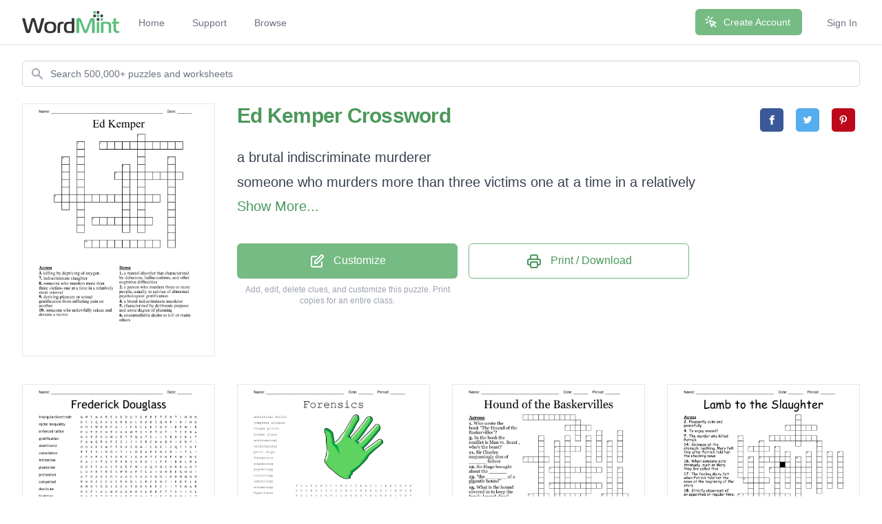

--- FILE ---
content_type: text/html; charset=utf-8
request_url: https://wordmint.com/public_puzzles/1129007
body_size: 32492
content:
<!DOCTYPE html><html><head><meta charset="utf-8" />  <script> (function(i,s,o,g,r,a,m){i['GoogleAnalyticsObject']=r;i[r]=i[r]||function(){ (i[r].q=i[r].q||[]).push(arguments)},i[r].l=1*new Date();a=s.createElement(o), m=s.getElementsByTagName(o)[0];a.async=1;a.src=g;m.parentNode.insertBefore(a,m) })(window,document,'script','//www.google-analytics.com/analytics.js','ga'); ga('create', 'UA-1948225-21', 'auto'); ga('require', 'GTM-WF8WRHF'); </script>


  

  <script> ga('send', 'pageview'); </script>

  <!-- Google tag (gtag.js) -->
  <script async src="https://www.googletagmanager.com/gtag/js?id=G-H2LQCCCSKY"></script>
  <script>
    window.dataLayer = window.dataLayer || [];
    function gtag(){dataLayer.push(arguments);}
    gtag('js', new Date());

    gtag('config', 'G-H2LQCCCSKY');
  </script>
  <script defer data-domain="wordmint.com" src="/js/plsbl.js"></script>
<script>window.plausible = window.plausible || function() { (window.plausible.q = window.plausible.q || []).push(arguments) }</script>
  <script>
    !function(t,e){var o,n,p,r;e.__SV||(window.posthog=e,e._i=[],e.init=function(i,s,a){function g(t,e){var o=e.split(".");2==o.length&&(t=t[o[0]],e=o[1]),t[e]=function(){t.push([e].concat(Array.prototype.slice.call(arguments,0)))}}(p=t.createElement("script")).type="text/javascript",p.async=!0,p.src=s.api_host+"/static/array.js",(r=t.getElementsByTagName("script")[0]).parentNode.insertBefore(p,r);var u=e;for(void 0!==a?u=e[a]=[]:a="posthog",u.people=u.people||[],u.toString=function(t){var e="posthog";return"posthog"!==a&&(e+="."+a),t||(e+=" (stub)"),e},u.people.toString=function(){return u.toString(1)+".people (stub)"},o="capture identify alias people.set people.set_once set_config register register_once unregister opt_out_capturing has_opted_out_capturing opt_in_capturing reset isFeatureEnabled onFeatureFlags getFeatureFlag getFeatureFlagPayload reloadFeatureFlags group updateEarlyAccessFeatureEnrollment getEarlyAccessFeatures getActiveMatchingSurveys getSurveys onSessionId".split(" "),n=0;n<o.length;n++)g(u,o[n]);e._i.push([i,s,a])},e.__SV=1)}(document,window.posthog||[]);
    posthog.init('phc_5aa7LfEt3DgRjypYryEoKZfLU2elhTNEAlqJHuEmV5x',{api_host:'https://wordmint.com/ph', ui_host:'https://app.posthog.com', autocapture: false, capture_pageleave: true, capture_pageview: true, disable_session_recording: false})
  </script>

<meta content="IE=edge" http-equiv="X-UA-Compatible" /><meta content="width=device-width, initial-scale=1, maximum-scale=1, user-scalable=no" name="viewport" /><link rel="canonical" href="https://wordmint.com/public_puzzles/1129007"><meta name="description" content="Crossword with 10 clues. Print, save as a PDF or Word Doc. Customize with your own questions, images, and more. Choose from 500,000+ puzzles."><title>Ed Kemper Crossword - WordMint</title><meta property="og:site_name" content="WordMint" >
<meta property="og:type" content="website" >

  <meta property="og:title" content="Ed Kemper Crossword">

  <meta property="og:url" content="https://wordmint.com/public_puzzles/1129007">

  <meta property="og:description" content="Crossword with 10 clues. Print, save as a PDF or Word Doc. Customize with your own questions, images, and more. Choose from 500,000+ puzzles.">

  <meta property="og:image" content="https://images.wordmint.com/p/Ed_Kemper_1129007.png">
  <meta name="twitter:image" content="https://images.wordmint.com/p/Ed_Kemper_1129007.png">
<meta content="max-image-preview:large" name="robots" /><link rel="stylesheet" href="https://d39zfhh9zsccrx.cloudfront.net/assets/tailwind_application-1ec0d76cfb51249083c0d7a0704206d9456b1e5736b6bfcff8cd117389e6448a.css" media="all" /><script src="https://d39zfhh9zsccrx.cloudfront.net/packs/js/application-2a35bcb077d75057f4f4.js"></script><meta name="csrf-param" content="authenticity_token" />
<meta name="csrf-token" content="r8rCB6M7O9qmro4UendZSaA1NAQyE70PcsUvd3CzcpRc962OXoOOesREfdgBfmQQjznZ3ZhvcXStpqpOFiCT_A" /></head><body><div data-react-class="navbar" data-react-props="{&quot;signedIn&quot;:false,&quot;email&quot;:null}" data-react-cache-id="navbar-0" class="tailwind-navbar" style="position:relative;min-height:64px">

  <nav class="bg-white shadow"><div class="max-w-7xl mx-auto px-4 sm:px-6 lg:px-8"><div class="flex justify-between h-16"><div class="flex"><div class="flex-shrink-0 flex items-center"><a href="/"><img class="block h-8 w-auto" src="/packs/media/redesign/logo-86148329.png" alt="WordMint"></a></div><div class="hidden sm:ml-6 sm:flex sm:space-x-1 md:space-x-8"><a href="/" class="border-transparent text-gray-500 hover:border-gray-300 hover:text-gray-700 inline-flex items-center px-1 pt-1 border-b-2 text-sm font-medium">Home</a><a href="/pages/support" class="border-transparent text-gray-500 hover:border-gray-300 hover:text-gray-700 inline-flex items-center px-1 pt-1 border-b-2 text-sm font-medium">Support</a><a href="/public_puzzles" class="border-transparent text-gray-500 hover:border-gray-300 hover:text-gray-700 inline-flex items-center px-1 pt-1 border-b-2 text-sm font-medium">Browse</a></div></div><div class="hidden sm:ml-6 sm:flex sm:items-center sm:space-x-8"><div class="flex-shrink-0"><a href="/users/sign_up" class="relative inline-flex items-center px-4 py-2 border border-transparent text-sm font-medium rounded-md text-white bg-wordmint-green shadow-sm hover:bg-wordmint-dark-green focus:outline-none focus:ring-2 focus:ring-offset-2 focus:ring-wordmint-dark-green"><svg xmlns="http://www.w3.org/2000/svg" fill="none" viewBox="0 0 24 24" stroke-width="2" stroke="currentColor" aria-hidden="true" class="-ml-1 mr-2 h-5 w-5"><path stroke-linecap="round" stroke-linejoin="round" d="M15 15l-2 5L9 9l11 4-5 2zm0 0l5 5M7.188 2.239l.777 2.897M5.136 7.965l-2.898-.777M13.95 4.05l-2.122 2.122m-5.657 5.656l-2.12 2.122"></path></svg><span>Create Account</span></a></div><a href="/users/sign_in" class="border-transparent text-gray-500 hover:border-gray-300 hover:text-gray-700 inline-flex items-center px-1 pt-1 border-b-2 text-sm font-medium">Sign In</a></div><div class="-mr-2 flex items-center sm:hidden"><button class="tailwind-navbar__disclosure-button inline-flex items-center justify-center p-2 rounded-md text-gray-400 hover:text-gray-500 hover:bg-gray-100 focus:outline-none focus:ring-2 focus:ring-inset focus:ring-indigo-500" id="headlessui-disclosure-button-1" type="button" aria-expanded="false"><span class="sr-only">Open main menu</span><svg xmlns="http://www.w3.org/2000/svg" fill="none" viewBox="0 0 24 24" stroke-width="2" stroke="currentColor" aria-hidden="true" class="block h-6 w-6"><path stroke-linecap="round" stroke-linejoin="round" d="M4 6h16M4 12h16M4 18h16"></path></svg></button></div></div></div></nav>
</div>




<script>
  if (window.posthog && window.posthog.capture) {
    window.posthog.capture("user_view_public_puzzle", {"puzzle_type":"Crossword"});
  }
</script>


  <script>
  puzzle_bootstrap_1129007 = {"id":1129007,"user_id":577959,"title":"Ed Kemper","created_at":"2019-01-17T22:27:48.000Z","updated_at":"2024-03-16T17:17:52.000Z","matrix":[["A","C","I","U","O","H","L","E","Z","R","M","O","F","B","Z","P","L","V","H","P","F","F","B","X"],["J","O","P","T","I","S","P","S","H","K","A","H","R","E","D","S","N","F","L","W","O","J","I","M"],["H","N","D","S","K","F","W","B","Y","K","H","B","E","N","E","E","A","F","H","F","U","J","J","Q"],["Q","J","M","W","H","M","I","G","H","D","F","Y","E","G","Z","N","Y","E","K","G","K","W","I","C"],["I","Y","Z","F","Q","R","Q","K","U","B","E","A","T","V","M","T","Q","S","N","Y","D","O","L","J"],["V","J","G","P","D","U","X","N","O","E","V","U","V","T","G","D","E","I","R","D","J","K","W","J"],["E","A","A","J","B","R","D","Z","A","T","H","U","S","Z","P","U","Q","J","G","K","J","V","H","H"],["J","S","Y","L","Z","F","I","G","W","A","Q","U","J","J","H","Q","I","F","E","H","M","L","H","U"],["H","S","E","N","O","W","S","T","J","P","H","B","Y","X","W","U","Z","U","S","T","Y","S","R","V"],["C","X","D","R","A","C","Q","M","H","G","U","T","Z","N","H","W","Q","N","I","T","D","U","L","J"],["C","E","Z","V","Z","Z","B","O","I","I","H","O","B","C","E","N","H","O","E","N","Q","G","Q","E"],["W","B","B","T","V","I","Q","F","M","N","F","I","M","H","I","R","I","L","X","D","Z","U","R","M"],["Z","V","A","K","D","T","G","B","D","T","P","C","J","R","L","I","S","B","B","S","W","U","Q","W"],["Z","K","T","U","D","M","Y","E","S","R","U","Z","K","A","A","Y","H","F","G","A","U","O","W","W"],["O","G","V","F","U","S","M","Z","G","J","D","B","H","O","O","N","E","X","K","H","C","H","P","W"],["W","X","I","G","T","Y","G","L","E","O","M","Y","M","V","W","S","M","Y","A","K","S","F","J","G"],["R","Y","C","Q","G","H","D","G","T","X","S","L","Z","R","S","A","Q","C","E","I","I","C","B","O"],["H","X","F","O","Q","Z","B","M","B","M","B","Z","R","G","W","D","P","R","H","S","P","O","W","V"],["F","U","L","D","O","W","N","W","E","Y","I","N","L","X","Y","W","O","A","U","N","W","H","E","E"],["H","Q","G","Z","B","D","L","S","E","F","X","P","D","B","I","D","W","H","O","Y","Q","H","D","Q"],["R","L","J","S","D","I","X","G","N","C","X","M","X","A","X","N","R","O","O","L","A","U","A","G"],["J","A","N","N","J","W","A","J","Z","X","F","A","C","R","K","K","D","T","V","S","J","X","H","C"],["I","Q","C","E","F","C","R","F","L","K","X","Q","Y","V","Y","M","P","H","X","C","H","L","B","N"],["E","E","A","R","F","B","H","V","M","T","N","M","N","D","I","Z","J","R","V","S","F","I","B","B"]],"public":true,"description":null,"original_puzzle_id":null,"header":"name_date","font":"Times New Roman","direction":"horizontal_vertical_backwards_diagonal","clues":[{"question":"a brutal indiscriminate murderer","answer":"butcher","x":3,"y":6,"direction":"down"},{"question":" someone who murders more than three victims one at a time in a relatively short interval","answer":"serial murderer","x":2,"y":11,"direction":"across"},{"question":"someone who unlawfully seizes and detains a victim ","answer":"kidnapping","x":6,"y":17,"direction":"across"},{"question":" indiscriminate slaughter","answer":"bloodshed","x":10,"y":8,"direction":"across"},{"question":"a mental disorder that characterized by delusions, hallucinations, and other cognitive difficulties","answer":"schizophrenia","x":13,"y":3,"direction":"down"},{"question":"deriving pleasure or sexual gratification from inflicting pain on another","answer":"sadistic","x":7,"y":14,"direction":"across"},{"question":"characterized by deliberate purpose and some degree of planning","answer":"premeditated","x":17,"y":6,"direction":"down"},{"question":"killing by depriving of oxygen","answer":"suffocation","x":8,"y":4,"direction":"across"},{"question":"uncontrollable desire to kill or maim others","answer":"bloodlust","x":11,"y":7,"direction":"down"},{"question":" a person who murders three or more people, usually in service of abnormal psychological gratification","answer":"serial killer","x":5,"y":4,"direction":"down"}],"font_size":"small","word_bank":false,"popularity":18,"converted_from":null,"show_grid_lines":false,"language_code":"en","language_code_reliable":true,"category_classified":true,"category_id":null,"uppercase":true,"bingo_size":"auto","layout":null,"font_title":null,"image":null,"topic_id":null,"folder_id":null,"larger_font":false,"font_word_bank":null,"type":"Crossword"};
</script>

  <div data-react-class="PuzzleQuickview" data-react-props="{&quot;id&quot;:1129007,&quot;title&quot;:&quot;Ed Kemper&quot;,&quot;typeName&quot;:&quot;Crossword&quot;,&quot;type&quot;:&quot;Crossword&quot;,&quot;publicPuzzlePath&quot;:&quot;/public_puzzles/1129007&quot;,&quot;puzzleImageUrl&quot;:&quot;https://images.wordmint.com/p/Ed_Kemper_1129007.png&quot;,&quot;pdfStudentCopyUrl&quot;:&quot;https://wordmint-pdf-production.wordmint.com/Ed_Kemper_113a2f_616301c8.pdf&quot;,&quot;docStudentCopyUrl&quot;:&quot;https://wordmint-doc-production.wordmint.com/Ed_Kemper_113a2f_6163d2b0.docx&quot;,&quot;pdfAnswerKeyUrl&quot;:&quot;/puzzles/1129007/pdf?answer_key=true&quot;,&quot;docAnswerKeyUrl&quot;:&quot;https://wordmint-doc-production.wordmint.com/Ed_Kemper_answer_key_113a2f_6163d2b1.docx&quot;,&quot;signedIn&quot;:false,&quot;upgraded&quot;:null}" data-react-cache-id="PuzzleQuickview-0">
  <ul class="hidden">
      <a href="https://wordmint-pdf-production.wordmint.com/Ed_Kemper_113a2f_616301c8.pdf">Ed Kemper Crossword PDF</a>
      <a href="https://wordmint-doc-production.wordmint.com/Ed_Kemper_113a2f_6163d2b0.docx">Ed Kemper Crossword Word Document</a>
  </ul>
</div>
  <script>
  puzzle_bootstrap_106092 = {"id":106092,"user_id":83412,"title":"Frederick Douglass","created_at":"2016-05-23T02:37:26.000Z","updated_at":"2024-03-17T00:05:50.000Z","matrix":[["M","W","S","M","N","R","E","V","D","O","U","Y","G","P","R","E","T","E","N","T","I","O","N","H"],["D","C","Y","Q","E","X","Z","K","R","B","U","L","O","K","B","Z","Q","N","P","I","D","I","H","G"],["N","O","S","W","P","B","F","A","I","J","E","B","C","L","K","Y","G","V","I","R","P","W","I","R"],["E","U","T","O","C","N","T","Y","N","N","W","T","Z","Y","E","T","U","T","I","T","S","E","D","A"],["N","X","E","P","G","U","W","U","E","Y","T","Q","A","T","C","J","I","S","B","U","S","B","L","T"],["F","A","M","Q","R","X","E","Z","Z","I","I","I","Z","R","C","N","A","B","V","I","K","D","Y","I"],["O","D","V","E","S","M","F","T","D","H","Z","O","M","I","C","U","E","I","Z","Q","Y","Y","U","F"],["R","T","T","S","I","N","O","I","T","I","L","O","B","A","P","E","N","C","D","I","I","T","L","I"],["C","P","X","P","U","T","S","D","E","S","I","G","N","N","T","C","X","N","E","V","W","I","W","C"],["E","A","J","Y","T","V","Y","P","V","R","Y","X","O","G","I","I","F","E","I","D","B","L","D","A"],["D","D","T","T","A","U","Y","F","O","E","F","W","I","U","Q","V","O","C","O","N","R","A","O","T"],["L","U","H","R","Y","R","E","S","W","R","A","P","T","L","A","I","U","N","R","E","G","U","U","I"],["A","F","D","A","O","S","H","C","A","A","C","S","A","A","S","G","U","I","O","N","O","Q","G","O"],["R","N","R","Z","C","C","V","C","F","N","O","L","L","R","C","E","N","Y","I","E","D","E","L","N"],["B","W","O","Y","O","O","I","Z","G","X","T","O","O","S","E","E","C","I","I","T","V","N","A","R"],["O","S","F","I","A","L","M","O","U","G","K","O","S","L","R","B","F","T","T","X","I","I","S","L"],["R","X","E","R","T","R","O","P","U","R","E","P","N","A","T","I","P","C","P","H","Q","L","S","Z"],["O","B","C","R","E","A","D","G","E","S","P","Q","O","V","A","B","O","V","V","F","G","A","B","A"],["U","Z","I","L","V","D","T","J","S","L","J","O","C","E","I","M","R","B","Z","Z","O","I","W","X"],["A","V","N","L","Z","E","E","N","K","Y","L","N","Q","T","N","I","K","Q","N","H","J","C","L","Z"],["I","V","O","B","Y","R","R","R","A","Z","K","E","Z","R","H","T","W","C","J","V","B","A","Y","B"],["Q","E","R","P","C","E","C","E","I","L","L","B","D","A","T","C","X","F","L","D","A","R","W","O"],["A","V","I","F","I","A","J","W","I","C","P","W","V","D","Q","O","Z","V","E","V","D","R","F","U"],["Z","A","C","I","N","P","Y","M","Q","K","K","E","K","E","R","N","P","E","Y","Y","O","M","S","T"]],"public":true,"description":null,"original_puzzle_id":null,"header":"name_date","font":"Trebuchet MS","direction":"horizontal_vertical_backwards_diagonal","clues":[{"answer":"triangularslavetrade","cleaned":"TRIANGULARSLAVETRADE","path":[[4,13],[5,13],[6,13],[7,13],[8,13],[9,13],[10,13],[11,13],[12,13],[13,13],[14,13],[15,13],[16,13],[17,13],[18,13],[19,13],[20,13],[21,13],[22,13],[23,13]]},{"answer":"racial inequality","cleaned":"RACIALINEQUALITY","path":[[21,21],[20,21],[19,21],[18,21],[17,21],[16,21],[15,21],[14,21],[13,21],[12,21],[11,21],[10,21],[9,21],[8,21],[7,21],[6,21]]},{"answer":"enforced larbor","cleaned":"ENFORCEDLARBOR","path":[[3,0],[4,0],[5,0],[6,0],[7,0],[8,0],[9,0],[10,0],[11,0],[12,0],[13,0],[14,0],[15,0],[16,0]]},{"answer":"gratification","cleaned":"GRATIFICATION","path":[[1,23],[2,23],[3,23],[4,23],[5,23],[6,23],[7,23],[8,23],[9,23],[10,23],[11,23],[12,23],[13,23]]},{"answer":"abolitionist","cleaned":"ABOLITIONIST","path":[[7,13],[7,12],[7,11],[7,10],[7,9],[7,8],[7,7],[7,6],[7,5],[7,4],[7,3],[7,2]]},{"answer":"consolation","cleaned":"CONSOLATION","path":[[18,12],[17,12],[16,12],[15,12],[14,12],[13,12],[12,12],[11,12],[10,12],[9,12],[8,12]]},{"answer":"intimation","cleaned":"INTIMATION","path":[[2,8],[3,9],[4,10],[5,11],[6,12],[7,13],[8,14],[9,15],[10,16],[11,17]]},{"answer":"plantation","cleaned":"PLANTATION","path":[[22,10],[21,9],[20,8],[19,7],[18,6],[17,5],[16,4],[15,3],[14,2],[13,1]]},{"answer":"pretention","cleaned":"PRETENTION","path":[[0,13],[0,14],[0,15],[0,16],[0,17],[0,18],[0,19],[0,20],[0,21],[0,22]]},{"answer":"compelled","cleaned":"COMPELLED","path":[[13,4],[14,5],[15,6],[16,7],[17,8],[18,9],[19,10],[20,11],[21,12]]},{"answer":"destitute","cleaned":"DESTITUTE","path":[[3,22],[3,21],[3,20],[3,19],[3,18],[3,17],[3,16],[3,15],[3,14]]},{"answer":"blighting","cleaned":"BLIGHTING","path":[[20,23],[19,22],[18,21],[17,20],[16,19],[15,18],[14,17],[13,16],[12,15]]},{"answer":"atrocious","cleaned":"ATROCIOUS","path":[[9,1],[10,2],[11,3],[12,4],[13,5],[14,6],[15,7],[16,8],[17,9]]},{"answer":"ascertain","cleaned":"ASCERTAIN","path":[[11,14],[12,14],[13,14],[14,14],[15,14],[16,14],[17,14],[18,14],[19,14]]},{"answer":"frederick","cleaned":"FREDERICK","path":[[15,2],[16,3],[17,4],[18,5],[19,6],[20,7],[21,8],[22,9],[23,10]]},{"answer":"execrate","cleaned":"EXECRATE","path":[[9,17],[8,16],[7,15],[6,14],[5,13],[4,12],[3,11],[2,10]]},{"answer":"douglass","cleaned":"DOUGLASS","path":[[9,22],[10,22],[11,22],[12,22],[13,22],[14,22],[15,22],[16,22]]},{"answer":"cunning","cleaned":"CUNNING","path":[[5,14],[6,15],[7,16],[8,17],[9,18],[10,19],[11,20]]},{"answer":"servere","cleaned":"SERVERE","path":[[15,1],[16,2],[17,3],[18,4],[19,5],[20,6],[21,7]]},{"answer":"decency","cleaned":"DECENCY","path":[[9,19],[8,18],[7,17],[6,16],[5,15],[4,14],[3,13]]},{"answer":"imbibe","cleaned":"IMBIBE","path":[[19,15],[18,15],[17,15],[16,15],[15,15],[14,15]]},{"answer":"rature","cleaned":"RATURE","path":[[1,8],[2,7],[3,6],[4,5],[5,4],[6,3]]},{"answer":"ironic","cleaned":"IRONIC","path":[[22,2],[21,2],[20,2],[19,2],[18,2],[17,2]]},{"answer":"system","cleaned":"SYSTEM","path":[[0,2],[1,2],[2,2],[3,2],[4,2],[5,2]]},{"answer":"sloop","cleaned":"SLOOP","path":[[12,11],[13,11],[14,11],[15,11],[16,11]]},{"answer":"crops","cleaned":"CROPS","path":[[12,10],[11,9],[10,8],[9,7],[8,6]]}],"font_size":"small","word_bank":true,"popularity":2028,"converted_from":null,"show_grid_lines":false,"language_code":"en","language_code_reliable":true,"category_classified":true,"category_id":null,"uppercase":true,"bingo_size":"auto","layout":"image_lower_right","font_title":null,"image":"5ugevs3kkiux3icclcgb47nw7afp","topic_id":null,"folder_id":null,"larger_font":false,"font_word_bank":null,"type":"Wordsearch"};
</script>

  <div data-react-class="PuzzleQuickview" data-react-props="{&quot;id&quot;:106092,&quot;title&quot;:&quot;Frederick Douglass&quot;,&quot;typeName&quot;:&quot;Word Search&quot;,&quot;type&quot;:&quot;Wordsearch&quot;,&quot;publicPuzzlePath&quot;:&quot;/public_puzzles/106092&quot;,&quot;puzzleImageUrl&quot;:&quot;https://images.wordmint.com/p/Frederick_Douglass_106092.png&quot;,&quot;pdfStudentCopyUrl&quot;:&quot;https://wordmint-pdf-production.wordmint.com/Frederick_Douglass_19e6c_631ba53f.pdf&quot;,&quot;docStudentCopyUrl&quot;:&quot;https://wordmint-doc-production.wordmint.com/Frederick_Douglass_19e6c_631ba543.docx&quot;,&quot;pdfAnswerKeyUrl&quot;:&quot;/puzzles/106092/pdf?answer_key=true&quot;,&quot;docAnswerKeyUrl&quot;:&quot;https://wordmint-doc-production.wordmint.com/Frederick_Douglass_answer_key_19e6c_631ba544.docx&quot;,&quot;signedIn&quot;:false,&quot;upgraded&quot;:null}" data-react-cache-id="PuzzleQuickview-0">
  <ul class="hidden">
      <a href="https://wordmint-pdf-production.wordmint.com/Frederick_Douglass_19e6c_631ba53f.pdf">Frederick Douglass Word Search PDF</a>
      <a href="https://wordmint-doc-production.wordmint.com/Frederick_Douglass_19e6c_631ba543.docx">Frederick Douglass Word Search Word Document</a>
  </ul>
</div>
  <script>
  puzzle_bootstrap_142824 = {"id":142824,"user_id":107702,"title":"Forensics","created_at":"2016-09-13T21:43:33.000Z","updated_at":"2024-03-17T00:02:44.000Z","matrix":[["T","I","L","F","A","B","T","C","O","M","P","U","T","E","R","S","C","I","E","N","C","E","F","H"],["S","K","S","B","X","Y","G","O","L","O","M","O","T","N","E","H","A","E","T","J","B","N","X","M"],["T","A","G","N","I","R","E","N","I","G","N","E","D","X","V","E","C","N","E","D","I","V","E","Y"],["S","N","N","P","G","D","S","A","J","Q","D","E","Y","S","F","E","C","S","R","I","Z","I","F","D"],["I","Z","Y","R","S","U","O","S","L","L","I","K","S","L","A","C","I","T","Y","L","A","N","A","R"],["L","W","G","E","T","E","N","O","T","S","J","X","O","X","P","A","I","N","T","C","H","I","P","S"],["A","H","O","J","N","F","J","S","L","S","J","Y","F","S","S","Z","B","F","A","L","H","M","U","L"],["N","B","L","U","I","B","A","A","U","B","S","G","S","R","K","I","O","M","N","D","S","I","Y","C"],["I","D","O","D","R","T","D","N","A","C","B","G","E","S","R","R","Y","U","T","O","S","T","G","B"],["M","T","H","I","P","E","G","G","P","U","U","B","N","S","M","E","F","S","H","C","E","C","O","G"],["I","W","T","C","T","I","V","S","L","R","I","D","O","E","Y","L","F","B","R","U","N","I","L","F"],["R","S","A","E","O","T","D","L","D","F","W","J","J","R","Q","E","A","R","O","M","T","V","O","P"],["C","W","P","Z","O","Y","E","S","T","Q","M","Q","U","T","D","M","K","O","P","E","I","G","H","P"],["N","I","S","K","F","T","E","P","O","K","I","U","T","S","E","H","B","K","O","N","W","Y","C","H"],["U","A","O","S","S","T","O","X","I","C","O","L","O","G","Y","R","K","E","L","T","E","G","Y","C"],["J","A","D","K","E","H","S","C","H","E","M","I","C","A","L","S","T","N","O","S","Y","J","S","G"],["W","Q","O","J","F","V","T","S","S","N","V","F","P","I","Y","Y","Y","G","G","O","E","H","P","N"],["F","N","N","X","D","N","N","G","O","A","E","H","K","H","I","D","B","L","Y","Z","I","Z","K","T"],["N","E","T","I","A","V","I","R","E","O","N","M","F","R","G","N","O","A","H","A","N","O","G","K"],["H","M","O","H","K","E","R","B","U","C","N","B","E","Q","T","C","I","S","Y","S","E","H","J","K"],["A","Z","L","K","A","D","P","O","Q","N","N","L","P","S","Y","N","V","S","S","U","K","Z","Y","W"],["I","M","O","K","J","X","M","D","V","Q","N","Z","M","Y","F","V","A","Y","S","R","U","P","T","J"],["R","D","G","G","U","O","I","Y","K","K","F","M","L","Q","H","R","E","R","E","D","R","U","M","Z"],["S","C","Y","E","I","E","Y","G","I","S","T","N","I","R","P","R","E","G","N","I","F","K","M","S"]],"public":true,"description":null,"original_puzzle_id":null,"header":"name_date_period","font":"Courier New","direction":"horizontal_vertical_backwards_diagonal","clues":[{"answer":"analytical skills","cleaned":"ANALYTICALSKILLS","path":[[4,22],[4,21],[4,20],[4,19],[4,18],[4,17],[4,16],[4,15],[4,14],[4,13],[4,12],[4,11],[4,10],[4,9],[4,8],[4,7]]},{"answer":"computer science","cleaned":"COMPUTERSCIENCE","path":[[0,7],[0,8],[0,9],[0,10],[0,11],[0,12],[0,13],[0,14],[0,15],[0,16],[0,17],[0,18],[0,19],[0,20],[0,21]]},{"answer":"finger prints","cleaned":"FINGERPRINTS","path":[[23,20],[23,19],[23,18],[23,17],[23,16],[23,15],[23,14],[23,13],[23,12],[23,11],[23,10],[23,9]]},{"answer":"broken glass","cleaned":"BROKENGLASS","path":[[10,17],[11,17],[12,17],[13,17],[14,17],[15,17],[16,17],[17,17],[18,17],[19,17],[20,17]]},{"answer":"anthropology","cleaned":"ANTHROPOLOGY","path":[[6,18],[7,18],[8,18],[9,18],[10,18],[11,18],[12,18],[13,18],[14,18],[15,18],[16,18],[17,18]]},{"answer":"criminalists","cleaned":"CRIMINALISTS","path":[[12,0],[11,0],[10,0],[9,0],[8,0],[7,0],[6,0],[5,0],[4,0],[3,0],[2,0],[1,0]]},{"answer":"paint chips","cleaned":"PAINTCHIPS","path":[[5,14],[5,15],[5,16],[5,17],[5,18],[5,19],[5,20],[5,21],[5,22],[5,23]]},{"answer":"footprints","cleaned":"FOOTPRINTS","path":[[13,4],[12,4],[11,4],[10,4],[9,4],[8,4],[7,4],[6,4],[5,4],[4,4]]},{"answer":"enginering","cleaned":"ENGINERING","path":[[2,11],[2,10],[2,9],[2,8],[2,7],[2,6],[2,5],[2,4],[2,3],[2,2]]},{"answer":"psychology","cleaned":"PSYCHOLOGY","path":[[16,22],[15,22],[14,22],[13,22],[12,22],[11,22],[10,22],[9,22],[8,22],[7,22]]},{"answer":"toxicology","cleaned":"TOXICOLOGY","path":[[14,5],[14,6],[14,7],[14,8],[14,9],[14,10],[14,11],[14,12],[14,13],[14,14]]},{"answer":"odontology","cleaned":"ODONTOLOGY","path":[[14,2],[15,2],[16,2],[17,2],[18,2],[19,2],[20,2],[21,2],[22,2],[23,2]]},{"answer":"entomology","cleaned":"ENTOMOLOGY","path":[[1,14],[1,13],[1,12],[1,11],[1,10],[1,9],[1,8],[1,7],[1,6],[1,5]]},{"answer":"Eyewitness","cleaned":"EYEWITNESS","path":[[16,20],[15,20],[14,20],[13,20],[12,20],[11,20],[10,20],[9,20],[8,20],[7,20]]},{"answer":"chemicals","cleaned":"CHEMICALS","path":[[15,7],[15,8],[15,9],[15,10],[15,11],[15,12],[15,13],[15,14],[15,15]]},{"answer":"prejudice","cleaned":"PREJUDICE","path":[[3,3],[4,3],[5,3],[6,3],[7,3],[8,3],[9,3],[10,3],[11,3]]},{"answer":"pathology","cleaned":"PATHOLOGY","path":[[12,2],[11,2],[10,2],[9,2],[8,2],[7,2],[6,2],[5,2],[4,2]]},{"answer":"documents","cleaned":"DOCUMENTS","path":[[7,19],[8,19],[9,19],[10,19],[11,19],[12,19],[13,19],[14,19],[15,19]]},{"answer":"imprints","cleaned":"IMPRINTS","path":[[22,6],[21,6],[20,6],[19,6],[18,6],[17,6],[16,6],[15,6]]},{"answer":"murderer","cleaned":"MURDERER","path":[[22,22],[22,21],[22,20],[22,19],[22,18],[22,17],[22,16],[22,15]]},{"answer":"evidence","cleaned":"EVIDENCE","path":[[2,22],[2,21],[2,20],[2,19],[2,18],[2,17],[2,16],[2,15]]},{"answer":"bullets","cleaned":"BULLETS","path":[[8,10],[9,9],[10,8],[11,7],[12,6],[13,5],[14,4]]},{"answer":"fibers","cleaned":"FIBERS","path":[[11,9],[10,10],[9,11],[8,12],[7,13],[6,14]]},{"answer":"stress","cleaned":"STRESS","path":[[13,13],[12,13],[11,13],[10,13],[9,13],[8,13]]},{"answer":"victim","cleaned":"VICTIM","path":[[11,21],[10,21],[9,21],[8,21],[7,21],[6,21]]},{"answer":"hairs","cleaned":"HAIRS","path":[[19,0],[20,0],[21,0],[22,0],[23,0]]},{"answer":"drugs","cleaned":"DRUGS","path":[[11,8],[10,9],[9,10],[8,11],[7,12]]},{"answer":"semen","cleaned":"SEMEN","path":[[20,13],[19,12],[18,11],[17,10],[16,9]]},{"answer":"blood","cleaned":"BLOOD","path":[[7,9],[6,8],[5,7],[4,6],[3,5]]},{"answer":"guns","cleaned":"GUNS","path":[[3,4],[4,5],[5,6],[6,7]]},{"answer":"body","cleaned":"BODY","path":[[19,7],[20,7],[21,7],[22,7]]},{"answer":"dna","cleaned":"DNA","path":[[8,6],[8,7],[8,8]]}],"font_size":"small","word_bank":true,"popularity":3936,"converted_from":null,"show_grid_lines":false,"language_code":"en","language_code_reliable":true,"category_classified":true,"category_id":null,"uppercase":true,"bingo_size":"auto","layout":"image_upper_right","font_title":null,"image":"jr9lvx2prlhxogwwrk3gzmahu2d8","topic_id":null,"folder_id":null,"larger_font":false,"font_word_bank":null,"type":"Wordsearch"};
</script>

  <div data-react-class="PuzzleQuickview" data-react-props="{&quot;id&quot;:142824,&quot;title&quot;:&quot;Forensics&quot;,&quot;typeName&quot;:&quot;Word Search&quot;,&quot;type&quot;:&quot;Wordsearch&quot;,&quot;publicPuzzlePath&quot;:&quot;/public_puzzles/142824&quot;,&quot;puzzleImageUrl&quot;:&quot;https://images.wordmint.com/p/Forensics_142824.png&quot;,&quot;pdfStudentCopyUrl&quot;:&quot;https://wordmint-pdf-production.wordmint.com/Forensics_22de8_6303f870.pdf&quot;,&quot;docStudentCopyUrl&quot;:&quot;https://wordmint-doc-production.wordmint.com/Forensics_22de8_6303f873.docx&quot;,&quot;pdfAnswerKeyUrl&quot;:&quot;/puzzles/142824/pdf?answer_key=true&quot;,&quot;docAnswerKeyUrl&quot;:&quot;https://wordmint-doc-production.wordmint.com/Forensics_answer_key_22de8_6303f875.docx&quot;,&quot;signedIn&quot;:false,&quot;upgraded&quot;:null}" data-react-cache-id="PuzzleQuickview-0">
  <ul class="hidden">
      <a href="https://wordmint-pdf-production.wordmint.com/Forensics_22de8_6303f870.pdf">Forensics Word Search PDF</a>
      <a href="https://wordmint-doc-production.wordmint.com/Forensics_22de8_6303f873.docx">Forensics Word Search Word Document</a>
  </ul>
</div>
  <script>
  puzzle_bootstrap_430039 = {"id":430039,"user_id":257221,"title":"Hound of the Baskervilles","created_at":"2017-09-06T02:11:56.000Z","updated_at":"2024-03-17T00:03:29.000Z","matrix":[["P","F","Q","Z","F","C","N","J","A","H","Z","T","R","E","B","T","M","V","B","G","E","L","P","W"],["E","H","C","U","N","S","V","F","X","W","L","F","S","R","Q","W","Z","H","R","Y","Q","M","B","C"],["P","S","S","S","Q","V","N","O","C","W","V","U","D","B","N","W","S","U","T","R","K","L","T","U"],["T","W","F","A","A","B","E","W","I","O","V","N","T","F","J","K","O","R","J","E","M","C","D","P"],["K","C","I","D","T","P","U","R","F","X","C","W","Q","L","J","S","S","N","M","Y","J","A","I","M"],["V","B","H","D","T","S","R","V","L","K","I","R","D","Y","R","J","M","K","H","C","B","G","J","Q"],["R","H","Z","E","H","V","U","H","R","T","F","P","F","O","N","Z","O","V","V","M","Y","V","B","A"],["H","L","G","D","T","S","B","E","S","T","Y","S","I","Y","V","J","P","O","G","K","L","A","S","L"],["R","R","M","F","W","F","S","X","P","C","N","A","D","H","D","T","T","U","K","E","O","A","U","R"],["Q","E","W","S","I","P","M","R","N","U","K","N","O","R","A","C","Y","Z","X","Z","C","B","C","G"],["G","M","U","H","L","M","W","Q","F","R","K","D","J","Y","N","I","Q","Q","F","N","R","R","K","T"],["M","P","N","Y","O","I","V","Z","O","K","N","V","O","W","C","Q","N","I","D","G","N","H","G","R"],["W","B","O","X","F","A","T","E","R","D","O","Y","G","M","F","K","E","Y","W","Z","K","J","S","L"],["I","Q","P","U","F","X","X","W","J","E","A","F","V","B","V","T","M","S","M","X","I","C","L","G"],["Z","S","O","J","G","I","P","N","Y","A","I","P","J","V","A","J","B","Y","W","Z","Q","N","H","W"],["Y","J","M","K","O","M","M","D","K","U","D","E","V","W","X","N","R","Y","X","Q","M","D","L","J"],["A","C","C","U","V","P","R","G","A","C","G","U","L","P","G","I","U","L","I","F","Q","L","Z","K"],["E","U","Q","O","R","W","U","M","Z","O","J","Y","M","K","W","I","W","E","D","R","J","O","E","H"],["Q","M","Z","N","T","K","E","K","M","W","F","W","S","N","B","N","G","E","Z","U","B","R","C","Z"],["C","B","M","H","C","X","R","C","G","A","K","P","P","B","P","I","R","D","G","C","M","Q","O","C"],["O","R","O","L","O","G","U","R","T","L","H","V","D","Y","Y","K","W","P","Q","P","K","D","B","P"],["Y","T","S","B","N","T","N","W","J","H","Q","P","J","Z","M","E","Z","D","X","R","O","I","Q","Q"],["N","Z","D","B","M","F","Y","F","K","O","L","H","T","W","R","S","M","E","I","X","P","B","G","S"],["L","T","K","U","M","R","R","T","M","M","H","B","G","L","J","W","H","A","L","E","U","B","A","D"]],"public":true,"description":null,"original_puzzle_id":null,"header":"name_date_period","font":"Georgia","direction":"horizontal_vertical_backwards_diagonal","clues":[{"question":"Who murdered Sir Charles Baskerville?","answer":"Jack Stapleton ","x":3,"y":4,"direction":"down"},{"question":"\"the _______ of a gigantic hound\"","answer":"Footprints","x":5,"y":10,"direction":"across"},{"question":"What is the name of the main detective?","answer":"Sherlock Holmes","x":6,"y":5,"direction":"down"},{"question":"Sir Hugo brought about the ______","answer":"Curse ","x":0,"y":8,"direction":"across"},{"question":"Where was Sir Charles found dead?","answer":"Yew Alley","x":5,"y":17,"direction":"across"},{"question":"What is the hound covered in to keep the family legend alive?","answer":"Phosphorus","x":5,"y":13,"direction":"across"},{"question":"What is the genre of the story?","answer":"Mystery","x":18,"y":10,"direction":"down"},{"question":"Where is Holmes office located?","answer":"London","x":6,"y":15,"direction":"across"},{"question":"Who is Eliza Barrymore's convict brother?","answer":"Selden","x":18,"y":3,"direction":"down"},{"question":"Who is the heir to Sir Charles' fortune?","answer":"Henry","x":15,"y":15,"direction":"across"},{"question":"Who is the narrator of the story?","answer":"Watson","x":14,"y":3,"direction":"down"},{"question":"Whose house is the Merripit house?","answer":"Stapletons","x":8,"y":4,"direction":"down"},{"question":"Mr.Stapleton ______ in a marshland on the moors","answer":"Drowns","x":7,"y":19,"direction":"across"},{"question":"Sir Henry's home is now named _________ Hall","answer":"Baskerville","x":16,"y":5,"direction":"down"},{"question":"Looks like solid grass","answer":"Moor","x":1,"y":15,"direction":"across"},{"question":"Sir Charles surpassingly dies of ______ failure","answer":"Heart","x":6,"y":6,"direction":"across"},{"question":"In the book the conflict is Man vs. Beast , who's the beast?","answer":"Hound","x":8,"y":2,"direction":"across"},{"question":"Who was the original victim of the Baskerville Hound?","answer":"Hugo","x":10,"y":1,"direction":"down"},{"question":"What is the area in which Stapleton dies?","answer":"Grimpenmire","x":12,"y":4,"direction":"down"},{"question":"Who wrote the book \"The Hound of the Baskervilles\"?","answer":"Conan Doyle","x":0,"y":0,"direction":"across"}],"font_size":"small","word_bank":false,"popularity":115,"converted_from":null,"show_grid_lines":false,"language_code":"en","language_code_reliable":true,"category_classified":true,"category_id":108,"uppercase":true,"bingo_size":"auto","layout":"image_lower_left","font_title":null,"image":"l4butc4kv24q91h9f633ne9yr8bx","topic_id":null,"folder_id":null,"larger_font":false,"font_word_bank":null,"type":"Crossword"};
</script>

  <div data-react-class="PuzzleQuickview" data-react-props="{&quot;id&quot;:430039,&quot;title&quot;:&quot;Hound of the Baskervilles&quot;,&quot;typeName&quot;:&quot;Crossword&quot;,&quot;type&quot;:&quot;Crossword&quot;,&quot;publicPuzzlePath&quot;:&quot;/public_puzzles/430039&quot;,&quot;puzzleImageUrl&quot;:&quot;https://images.wordmint.com/p/Hound_of_the_Baskervilles_430039.png&quot;,&quot;pdfStudentCopyUrl&quot;:&quot;https://wordmint-pdf-production.wordmint.com/Hound_of_the_Baskervilles_68fd7_63040800.pdf&quot;,&quot;docStudentCopyUrl&quot;:&quot;https://wordmint-doc-production.wordmint.com/Hound_of_the_Baskervilles_68fd7_63040804.docx&quot;,&quot;pdfAnswerKeyUrl&quot;:&quot;/puzzles/430039/pdf?answer_key=true&quot;,&quot;docAnswerKeyUrl&quot;:&quot;https://wordmint-doc-production.wordmint.com/Hound_of_the_Baskervilles_answer_key_68fd7_63040805.docx&quot;,&quot;signedIn&quot;:false,&quot;upgraded&quot;:null}" data-react-cache-id="PuzzleQuickview-0">
  <ul class="hidden">
      <a href="https://wordmint-pdf-production.wordmint.com/Hound_of_the_Baskervilles_68fd7_63040800.pdf">Hound of the Baskervilles Crossword PDF</a>
      <a href="https://wordmint-doc-production.wordmint.com/Hound_of_the_Baskervilles_68fd7_63040804.docx">Hound of the Baskervilles Crossword Word Document</a>
  </ul>
</div>
  <script>
  puzzle_bootstrap_553120 = {"id":553120,"user_id":322132,"title":"Lamb to the Slaughter","created_at":"2017-11-16T16:40:32.000Z","updated_at":"2024-03-17T00:05:11.000Z","matrix":[["M","G","R","V","G","H","T","S","T","T","L","E","M","E","G","H","L","Q","I","F","J","K","Y","I"],["K","Z","U","N","R","V","Y","I","P","A","Z","E","D","I","B","F","O","R","E","O","R","B","N","C"],["L","W","C","Y","L","D","S","Y","C","C","T","E","V","K","H","M","U","H","O","U","P","Y","N","A"],["R","T","G","R","V","C","A","I","A","X","H","P","J","E","Q","K","L","Z","C","M","S","X","A","G"],["C","B","X","A","D","Q","J","U","P","I","H","R","V","D","G","F","C","S","Q","N","I","R","D","E"],["Z","L","O","B","Y","K","O","Q","M","B","N","S","V","Y","K","X","A","D","E","T","T","M","I","J"],["Z","O","S","U","S","J","I","S","H","X","V","J","J","S","Z","L","M","L","Z","I","L","M","G","O"],["L","M","A","B","A","Y","V","O","N","F","K","M","N","Q","U","P","S","P","X","A","A","C","P","Z"],["E","J","V","L","I","D","G","P","X","K","D","F","O","M","C","L","M","U","Y","P","G","P","M","W"],["F","F","R","Q","L","C","W","Y","R","E","H","K","A","M","E","P","X","T","W","V","H","E","P","U"],["S","O","I","S","R","N","F","V","G","C","A","E","T","I","H","C","N","M","J","Z","T","U","S","D"],["E","O","R","Y","I","K","V","R","J","F","U","D","U","S","K","F","T","Z","Z","B","W","G","Q","C"],["G","X","H","J","K","W","I","G","G","U","B","C","U","N","I","P","C","Z","J","P","O","D","A","L"],["E","J","Y","T","E","T","D","H","G","Y","W","L","D","H","A","Y","H","I","C","U","O","V","M","Q"],["H","O","J","A","R","B","Z","H","W","B","D","Y","H","Y","I","L","K","G","K","D","S","W","F","L"],["R","C","N","L","K","H","X","T","V","Q","I","H","B","H","E","U","I","J","X","G","W","A","K","T"],["I","P","N","K","H","E","C","G","M","R","Z","Z","A","M","E","A","B","N","C","R","N","Q","W","Q"],["W","H","I","W","J","B","U","B","O","F","F","M","B","P","R","M","M","O","P","F","F","Z","C","L"],["Y","U","U","D","R","P","T","O","R","W","H","U","O","B","V","Q","J","K","C","J","Z","E","O","Z"],["W","Z","H","M","B","P","Y","X","B","D","O","U","Q","W","M","K","V","O","B","S","H","K","W","E"],["W","D","Z","C","A","X","N","Q","E","L","A","A","E","C","T","Q","V","S","N","B","R","M","W","C"],["E","V","F","B","P","K","R","A","W","D","T","E","Y","O","Y","X","B","L","E","L","J","B","U","M"],["R","N","Z","X","V","F","Y","T","Z","R","S","P","C","R","X","M","J","O","Y","H","C","Q","P","B"],["C","J","Z","X","Z","G","U","L","H","Z","T","A","T","X","E","U","H","C","U","S","S","M","G","Z"]],"public":true,"description":null,"original_puzzle_id":null,"header":"name_date_period","font":"Comic Sans MS","direction":"horizontal_vertical_backwards_diagonal","clues":[{"question":"The murder who killed Patrick","answer":"MARY","x":2,"y":6,"direction":"across"},{"question":"The feeling Mary felt when Patrick told her the news at the beginning of the story","answer":"SHOCK","x":1,"y":12,"direction":"across"},{"question":"The murder weapon","answer":"LAMBLEG","x":17,"y":7,"direction":"down"},{"question":"The victim","answer":"PATRICK","x":13,"y":7,"direction":"down"},{"question":"When someone acts strangely, such as Mary, they are called this","answer":"PECULIAR","x":6,"y":10,"direction":"across"},{"question":"Abounding in, enjoying; Mary describes her husband coming home as a what part of her day","answer":"BLISSFUL","x":11,"y":8,"direction":"down"},{"question":"The person Mary used as an alibi to help her not get caught after she killed her husband","answer":"SAM","x":9,"y":17,"direction":"across"},{"question":"Behavior involving physical force intended to hurt, damage, or killing someone","answer":"violence","x":0,"y":4,"direction":"down"},{"question":"Mary acts __________ after killing her husband, not upset or scared","answer":"NATURAL","x":9,"y":7,"direction":"down"},{"question":"afraid; fearful, such as Mary was before her husband told her something very serious","answer":"FRIGHTENED","x":2,"y":8,"direction":"down"},{"question":"Extreme distress or sorrow, describes the murder of Patrick","answer":"TRAGIC","x":11,"y":0,"direction":"down"},{"question":"Calm and free of disturbance; how the house was before Patrick got home","answer":"tranquil","x":6,"y":19,"direction":"across"},{"question":"Allowing light, semitransparent","answer":"translucent","x":4,"y":5,"direction":"down"},{"question":"Pleasantly calm and peacefully","answer":"PLACID","x":9,"y":2,"direction":"across"},{"question":"Strictly observant of an appointed or regular time; not late; describes Patrick at the beginning of the story","answer":"PUNCTUALLY","x":0,"y":15,"direction":"across"},{"question":"To enjoy oneself","answer":"LUXURIATE","x":6,"y":4,"direction":"across"},{"question":"Completely confused; perplexed","answer":"BEWILDERED","x":15,"y":5,"direction":"down"},{"question":"Sickness at the stomach; loathing, Mary felt this after Patrick told her the shocking news","answer":"NAUSEA","x":4,"y":8,"direction":"across"},{"question":"Desperate or wild with fear; the way Mary acted after she saw her husband dead","answer":"FRANTIC","x":19,"y":7,"direction":"down"},{"question":"Irrational from fear or shock","answer":"HYSTERICALLY","x":7,"y":6,"direction":"down"}],"font_size":"small","word_bank":false,"popularity":3196,"converted_from":null,"show_grid_lines":false,"language_code":"en","language_code_reliable":true,"category_classified":true,"category_id":null,"uppercase":true,"bingo_size":"auto","layout":"image_lower_right","font_title":null,"image":"wx9j340ps8toxbz5c37sb7kxoqpc","topic_id":null,"folder_id":null,"larger_font":false,"font_word_bank":null,"type":"Crossword"};
</script>

  <div data-react-class="PuzzleQuickview" data-react-props="{&quot;id&quot;:553120,&quot;title&quot;:&quot;Lamb to the Slaughter&quot;,&quot;typeName&quot;:&quot;Crossword&quot;,&quot;type&quot;:&quot;Crossword&quot;,&quot;publicPuzzlePath&quot;:&quot;/public_puzzles/553120&quot;,&quot;puzzleImageUrl&quot;:&quot;https://images.wordmint.com/p/LAMB_TO_THE_SLAUGHTER_553120.png&quot;,&quot;pdfStudentCopyUrl&quot;:&quot;https://wordmint-pdf-production.wordmint.com/Lamb_to_the_Slaughter_870a0_63137d9a.pdf&quot;,&quot;docStudentCopyUrl&quot;:&quot;https://wordmint-doc-production.wordmint.com/Lamb_to_the_Slaughter_870a0_63137da3.docx&quot;,&quot;pdfAnswerKeyUrl&quot;:&quot;/puzzles/553120/pdf?answer_key=true&quot;,&quot;docAnswerKeyUrl&quot;:&quot;https://wordmint-doc-production.wordmint.com/Lamb_to_the_Slaughter_answer_key_870a0_63137da5.docx&quot;,&quot;signedIn&quot;:false,&quot;upgraded&quot;:null}" data-react-cache-id="PuzzleQuickview-0">
  <ul class="hidden">
      <a href="https://wordmint-pdf-production.wordmint.com/Lamb_to_the_Slaughter_870a0_63137d9a.pdf">Lamb to the Slaughter Crossword PDF</a>
      <a href="https://wordmint-doc-production.wordmint.com/Lamb_to_the_Slaughter_870a0_63137da3.docx">Lamb to the Slaughter Crossword Word Document</a>
  </ul>
</div>
  <script>
  puzzle_bootstrap_609588 = {"id":609588,"user_id":350584,"title":"Serial Killers","created_at":"2018-01-02T01:46:35.000Z","updated_at":"2024-03-16T21:07:42.000Z","matrix":[["K","O","V","N","I","N","A","T","T","W","I","Z","K","B","O","A","R","C","Z","I","G","K","V","F"],["K","O","O","F","R","G","L","L","X","Q","Z","Z","C","T","L","Z","A","E","Z","R","H","G","G","M"],["P","F","F","O","E","Q","X","U","S","C","F","S","P","Q","A","Y","M","P","M","C","L","A","T","Z"],["O","H","N","T","P","S","Y","G","A","F","F","E","K","Y","I","T","M","M","M","F","R","D","G","I"],["R","R","K","G","R","D","D","X","M","D","H","P","B","S","E","Z","F","Q","U","X","H","S","V","F"],["Q","G","M","R","G","Y","V","S","L","L","A","U","Y","F","H","K","Q","I","X","R","P","K","A","H"],["U","V","M","H","K","W","L","Z","S","M","F","H","Y","K","X","N","Y","J","W","O","S","G","X","Y"],["T","T","C","R","C","R","U","O","Z","F","U","Z","Q","N","Z","B","R","Z","G","A","S","Z","E","H"],["F","P","P","J","E","O","M","B","P","K","S","E","Z","O","X","X","Z","W","S","I","R","F","P","E"],["B","V","Y","V","O","Z","C","N","N","M","V","Q","E","F","R","J","G","P","X","W","D","Q","G","I"],["S","Y","Q","R","F","B","H","X","A","U","R","I","T","M","J","U","L","B","R","Y","K","W","T","S"],["M","B","K","B","Y","U","F","J","F","F","N","Z","Q","A","M","Y","C","W","S","C","H","P","O","O"],["T","V","K","Y","T","V","L","J","J","I","S","E","G","V","H","C","W","T","Y","O","S","V","N","D"],["F","Y","O","U","D","L","U","E","Z","G","I","C","W","L","W","D","G","L","K","P","J","E","W","H"],["Q","Q","A","E","B","A","W","T","C","M","V","B","H","Y","X","Q","C","J","W","N","C","J","J","E"],["E","U","U","A","S","V","V","B","P","R","U","C","D","G","D","Z","W","G","P","M","M","T","L","G"],["Z","U","S","W","T","F","F","I","W","K","H","T","A","A","K","M","D","L","G","F","P","A","G","Z"],["Z","Y","W","W","W","I","D","S","Q","H","M","B","V","Q","G","C","V","W","U","S","X","Y","J","L"],["C","X","K","J","Z","X","E","R","L","V","N","W","M","J","L","J","V","U","I","F","T","J","E","Y"],["Z","Y","R","H","A","R","X","U","C","Q","Z","F","X","C","H","S","Z","V","X","P","R","Q","R","V"],["P","A","Q","L","E","Y","K","L","M","G","J","I","R","J","O","Q","Q","S","K","V","M","Q","B","J"],["I","M","U","A","K","K","N","E","L","W","L","E","O","H","L","L","H","T","Y","V","L","P","W","C"],["Q","I","O","L","T","W","P","L","P","B","H","A","E","B","R","E","I","G","P","I","Q","U","M","C"],["X","F","B","B","O","U","I","U","M","M","H","N","C","N","L","P","G","B","C","H","J","L","H","E"]],"public":true,"description":null,"original_puzzle_id":null,"header":"name_date","font":"Trebuchet MS","direction":"horizontal_vertical_backwards_diagonal","clues":[{"question":"When someone imitates a crime ","answer":"Copycatcrime","x":8,"y":20,"direction":"across"},{"question":"Killer associated with refrigerators and Polaroids","answer":"Dahmer","x":9,"y":13,"direction":"across"},{"question":"Country with the most serial killers","answer":"USA","x":16,"y":22,"direction":"across"},{"question":"Psychopathy can be traced back to ___________ abnormalities","answer":"chromosome","x":14,"y":2,"direction":"down"},{"question":"Created the \"Murder Castle\"","answer":"Holmes","x":14,"y":22,"direction":"down"},{"question":"What John Wayne Gacy dressed as","answer":"Clown","x":9,"y":18,"direction":"down"},{"question":"Who did the dirty work for Charles Manson?","answer":"Family","x":4,"y":16,"direction":"across"},{"question":"kill for psychological gratification with murders taking place over more than 1 month with a significant break in between them and at a variety of locations","answer":"Serial killer","x":6,"y":24,"direction":"across"},{"question":"psychopathy is due to","answer":"nature and nurture","x":16,"y":9,"direction":"down"},{"question":"Personality disorder that Ted Bundy was diagnosed with","answer":"ASPD","x":14,"y":15,"direction":"down"},{"question":"Killer with the most victims","answer":"Shipman","x":11,"y":12,"direction":"down"},{"question":"Song that inspired Charles Manson","answer":"Helter skelter","x":13,"y":11,"direction":"across"},{"question":"Married while on death row","answer":"Ramirez","x":7,"y":13,"direction":"down"},{"question":"Major reason why serial killers are caught","answer":"Overconfidence","x":5,"y":18,"direction":"across"},{"question":"Not all psychopaths are ________","answer":"criminals","x":4,"y":22,"direction":"across"},{"question":"motive for killing","answer":"power","x":13,"y":7,"direction":"across"},{"question":"The race most serial killers belong to","answer":"white","x":18,"y":14,"direction":"down"}],"font_size":"tiny","word_bank":false,"popularity":5,"converted_from":null,"show_grid_lines":false,"language_code":"en","language_code_reliable":true,"category_classified":true,"category_id":null,"uppercase":true,"bingo_size":"auto","layout":null,"font_title":null,"image":null,"topic_id":null,"folder_id":null,"larger_font":false,"font_word_bank":null,"type":"Crossword"};
</script>

  <div data-react-class="PuzzleQuickview" data-react-props="{&quot;id&quot;:609588,&quot;title&quot;:&quot;Serial Killers&quot;,&quot;typeName&quot;:&quot;Crossword&quot;,&quot;type&quot;:&quot;Crossword&quot;,&quot;publicPuzzlePath&quot;:&quot;/public_puzzles/609588&quot;,&quot;puzzleImageUrl&quot;:&quot;https://images.wordmint.com/p/Serial_Killers_609588.png&quot;,&quot;pdfStudentCopyUrl&quot;:&quot;https://wordmint-pdf-production.wordmint.com/Serial_Killers_94d34_6163497e.pdf&quot;,&quot;docStudentCopyUrl&quot;:&quot;https://wordmint-doc-production.wordmint.com/Serial_Killers_94d34_616466b5.docx&quot;,&quot;pdfAnswerKeyUrl&quot;:&quot;/puzzles/609588/pdf?answer_key=true&quot;,&quot;docAnswerKeyUrl&quot;:&quot;https://wordmint-doc-production.wordmint.com/Serial_Killers_answer_key_94d34_616466b7.docx&quot;,&quot;signedIn&quot;:false,&quot;upgraded&quot;:null}" data-react-cache-id="PuzzleQuickview-0">
  <ul class="hidden">
      <a href="https://wordmint-pdf-production.wordmint.com/Serial_Killers_94d34_6163497e.pdf">Serial Killers Crossword PDF</a>
      <a href="https://wordmint-doc-production.wordmint.com/Serial_Killers_94d34_616466b5.docx">Serial Killers Crossword Word Document</a>
  </ul>
</div>
  <script>
  puzzle_bootstrap_830515 = {"id":830515,"user_id":453338,"title":"Crime Scene ","created_at":"2018-06-15T09:58:37.000Z","updated_at":"2024-03-17T00:05:26.000Z","matrix":[["E","V","D","E","K","N","J","J","I","N","D","L","M","U","H","X","S","S","K","F","P","H","T","P"],["U","R","X","Y","I","N","V","E","S","T","I","G","A","T","O","R","Z","Z","K","Z","H","N","B","O"],["L","C","R","L","E","X","L","G","U","K","S","D","O","L","S","K","T","Z","O","G","O","N","M","V"],["Q","Z","W","B","Z","E","N","N","S","W","H","Z","E","O","U","E","R","E","D","R","U","M","T","G"],["E","R","E","N","A","M","N","C","P","S","T","E","X","A","N","A","L","Y","S","I","S","W","G","C"],["C","X","D","V","X","Z","D","R","E","B","L","Z","D","Q","G","X","U","G","M","J","G","K","U","B"],["N","S","W","T","I","E","X","W","C","S","T","T","S","U","Z","K","S","R","Z","F","U","V","O","T"],["E","W","Z","J","U","T","N","A","T","C","A","T","K","X","H","K","Q","A","X","P","N","J","S","U"],["D","D","Q","S","T","F","C","Y","C","M","R","Q","T","N","A","R","R","A","W","N","Y","E","A","N"],["I","Z","B","J","Q","O","T","E","V","B","K","O","N","Z","F","L","V","S","E","L","R","D","T","A"],["V","Q","K","U","L","I","S","T","T","B","S","B","P","L","B","P","R","U","V","R","I","P","O","L"],["E","B","V","J","Q","U","B","L","U","E","I","Q","Z","Q","C","H","V","L","A","F","H","N","L","B"],["M","B","V","J","V","V","I","P","T","G","D","R","A","U","L","A","W","D","I","A","E","Y","Z","A"],["L","O","Q","Z","L","J","U","D","G","E","M","E","N","T","A","J","M","N","P","M","X","Z","J","W"],["O","I","R","G","W","X","U","S","X","A","J","I","F","L","B","V","G","E","L","M","L","V","D","T"],["O","P","G","L","W","F","X","S","B","K","B","Z","I","D","O","E","Y","Q","R","H","O","F","N","U"],["U","S","L","A","C","I","M","E","H","C","A","G","O","I","R","P","O","K","C","A","X","S","A","Z"],["B","J","N","S","B","R","T","N","X","R","D","O","H","P","A","P","I","A","T","C","C","E","B","Q"],["M","V","V","H","E","B","J","T","R","Z","L","Y","R","B","T","N","G","Z","F","R","K","A","R","Y"],["I","M","V","G","W","U","E","I","O","B","T","I","J","B","O","V","O","N","A","K","C","P","T","K"],["T","G","E","X","F","Y","L","W","A","L","N","Q","F","Y","R","T","C","V","I","W","C","M","A","W"],["C","V","Z","O","E","Q","N","C","I","T","L","A","M","J","Y","S","B","A","W","S","A","P","P","D"],["I","W","D","R","X","I","K","U","E","Q","S","Y","U","X","O","T","X","I","I","O","H","Q","E","P"],["V","L","U","I","X","B","G","P","O","L","I","C","E","O","K","B","N","L","R","W","A","O","I","Q"]],"public":true,"description":null,"original_puzzle_id":null,"header":"name_date","font":"Trebuchet MS","direction":"horizontal_vertical_backwards_diagonal","clues":[{"answer":"investigator","cleaned":"INVESTIGATOR","path":[[1,4],[1,5],[1,6],[1,7],[1,8],[1,9],[1,10],[1,11],[1,12],[1,13],[1,14],[1,15]]},{"answer":"fingerprint","cleaned":"FINGERPRINT","path":[[11,19],[12,18],[13,17],[14,16],[15,15],[16,14],[17,13],[18,12],[19,11],[20,10],[21,9]]},{"answer":"laboratory","cleaned":"LABORATORY","path":[[12,14],[13,14],[14,14],[15,14],[16,14],[17,14],[18,14],[19,14],[20,14],[21,14]]},{"answer":"detective","cleaned":"DETECTIVE","path":[[12,10],[11,9],[10,8],[9,7],[8,6],[7,5],[6,4],[5,3],[4,2]]},{"answer":"judgement","cleaned":"JUDGEMENT","path":[[13,5],[13,6],[13,7],[13,8],[13,9],[13,10],[13,11],[13,12],[13,13]]},{"answer":"chemicals","cleaned":"CHEMICALS","path":[[16,9],[16,8],[16,7],[16,6],[16,5],[16,4],[16,3],[16,2],[16,1]]},{"answer":"analysis","cleaned":"ANALYSIS","path":[[4,13],[4,14],[4,15],[4,16],[4,17],[4,18],[4,19],[4,20]]},{"answer":"evidence","cleaned":"EVIDENCE","path":[[11,0],[10,0],[9,0],[8,0],[7,0],[6,0],[5,0],[4,0]]},{"answer":"witness","cleaned":"WITNESS","path":[[20,7],[19,7],[18,7],[17,7],[16,7],[15,7],[14,7]]},{"answer":"suspect","cleaned":"SUSPECT","path":[[1,8],[2,8],[3,8],[4,8],[5,8],[6,8],[7,8]]},{"answer":"warrant","cleaned":"WARRANT","path":[[8,18],[8,17],[8,16],[8,15],[8,14],[8,13],[8,12]]},{"answer":"arrest","cleaned":"ARREST","path":[[11,18],[10,19],[9,20],[8,21],[7,22],[6,23]]},{"answer":"guilty","cleaned":"GUILTY","path":[[23,6],[22,7],[21,8],[20,9],[19,10],[18,11]]},{"answer":"camera","cleaned":"CAMERA","path":[[11,14],[12,15],[13,16],[14,17],[15,18],[16,19]]},{"answer":"police","cleaned":"POLICE","path":[[23,7],[23,8],[23,9],[23,10],[23,11],[23,12]]},{"answer":"victim","cleaned":"VICTIM","path":[[23,0],[22,0],[21,0],[20,0],[19,0],[18,0]]},{"answer":"murder","cleaned":"MURDER","path":[[3,21],[3,20],[3,19],[3,18],[3,17],[3,16]]},{"answer":"swabs","cleaned":"SWABS","path":[[21,19],[21,18],[21,17],[21,16],[21,15]]},{"answer":"clues","cleaned":"CLUES","path":[[21,7],[20,6],[19,5],[18,4],[17,3]]},{"answer":"blood","cleaned":"BLOOD","path":[[19,9],[18,10],[17,11],[16,12],[15,13]]},{"answer":"body","cleaned":"BODY","path":[[11,23],[10,22],[9,21],[8,20]]},{"answer":"tape","cleaned":"TAPE","path":[[19,22],[20,22],[21,22],[22,22]]},{"answer":"gun","cleaned":"GUN","path":[[5,20],[6,20],[7,20]]},{"answer":"dna","cleaned":"DNA","path":[[14,22],[15,22],[16,22]]}],"font_size":"small","word_bank":true,"popularity":233,"converted_from":null,"show_grid_lines":false,"language_code":"en","language_code_reliable":true,"category_classified":true,"category_id":null,"uppercase":true,"bingo_size":"auto","layout":"image_upper_right","font_title":null,"image":"2as12q7u1tfhjnhv29yaahefpxyp","topic_id":null,"folder_id":null,"larger_font":false,"font_word_bank":null,"type":"Wordsearch"};
</script>

  <div data-react-class="PuzzleQuickview" data-react-props="{&quot;id&quot;:830515,&quot;title&quot;:&quot;Crime Scene &quot;,&quot;typeName&quot;:&quot;Word Search&quot;,&quot;type&quot;:&quot;Wordsearch&quot;,&quot;publicPuzzlePath&quot;:&quot;/public_puzzles/830515&quot;,&quot;puzzleImageUrl&quot;:&quot;https://images.wordmint.com/p/Crime_Scene__830515.png&quot;,&quot;pdfStudentCopyUrl&quot;:&quot;https://wordmint-pdf-production.wordmint.com/Crime_Scene_cac33_63138e0f.pdf&quot;,&quot;docStudentCopyUrl&quot;:&quot;https://wordmint-doc-production.wordmint.com/Crime_Scene_cac33_63138e14.docx&quot;,&quot;pdfAnswerKeyUrl&quot;:&quot;/puzzles/830515/pdf?answer_key=true&quot;,&quot;docAnswerKeyUrl&quot;:&quot;https://wordmint-doc-production.wordmint.com/Crime_Scene_answer_key_cac33_63138e16.docx&quot;,&quot;signedIn&quot;:false,&quot;upgraded&quot;:null}" data-react-cache-id="PuzzleQuickview-0">
  <ul class="hidden">
      <a href="https://wordmint-pdf-production.wordmint.com/Crime_Scene_cac33_63138e0f.pdf">Crime Scene  Word Search PDF</a>
      <a href="https://wordmint-doc-production.wordmint.com/Crime_Scene_cac33_63138e14.docx">Crime Scene  Word Search Word Document</a>
  </ul>
</div>
  <script>
  puzzle_bootstrap_1167733 = {"id":1167733,"user_id":593858,"title":"An Evening of Mystery","created_at":"2019-02-08T02:49:12.000Z","updated_at":"2024-03-17T00:05:49.000Z","matrix":[["Q","Y","V","B","J","D","H","B","P","B","C","V","X","W","B","F","V","Y","U","I","M","H","P","B"],["S","Y","A","I","E","M","H","D","B","N","Z","R","N","E","L","U","S","X","K","F","B","K","T","F"],["U","R","R","B","C","Y","C","O","M","B","Y","P","G","A","P","H","S","S","E","N","T","I","W","Z"],["S","O","F","W","L","T","R","P","E","V","R","D","S","K","O","F","F","Z","V","F","N","G","L","A"],["P","T","V","K","X","X","I","M","G","D","A","H","C","O","I","C","O","T","U","G","H","N","D","A"],["E","A","R","T","A","F","I","M","P","B","L","H","T","M","R","C","O","F","H","G","K","I","Y","L"],["C","R","E","L","J","D","E","W","A","I","J","R","P","I","U","E","T","Y","Q","H","C","T","O","A"],["T","O","D","N","H","Y","A","A","G","D","A","U","M","E","D","L","P","T","I","G","Y","I","M","R"],["I","B","H","B","V","X","R","H","L","P","F","E","F","O","Y","B","R","D","Y","H","K","R","I","I"],["W","A","E","E","N","Z","T","E","Y","Y","S","N","O","U","J","B","I","V","E","R","D","W","C","N"],["B","L","R","L","V","F","E","S","T","C","E","I","R","A","E","K","N","O","A","I","U","D","R","V"],["K","D","R","A","S","I","I","N","E","S","N","P","E","R","E","V","T","D","T","I","U","N","O","E"],["O","S","I","S","M","R","T","N","O","L","Y","J","N","J","C","V","S","C","D","O","J","A","S","S"],["N","L","N","E","R","I","E","C","G","B","D","M","S","D","N","A","Z","B","K","Z","T","H","C","T"],["P","E","G","C","E","A","T","I","E","E","A","R","I","E","E","P","X","V","T","K","R","X","O","I"],["O","U","P","R","R","W","N","T","U","T","R","Q","C","O","D","M","C","A","K","O","J","L","P","G"],["V","T","P","E","E","W","T","K","C","G","E","P","J","K","I","R","U","R","F","N","L","H","E","A"],["R","H","O","T","D","F","Y","S","G","T","T","D","R","T","V","K","G","E","L","E","I","L","S","T"],["G","Y","N","N","R","F","V","C","I","J","M","W","I","I","E","G","U","M","E","O","H","F","N","I"],["K","O","J","G","U","D","M","R","U","U","I","P","O","Y","N","G","Q","A","R","U","K","I","E","O"],["I","C","R","I","M","E","J","G","D","U","A","K","X","B","S","T","F","C","J","N","L","M","V","N"],["L","A","Z","S","S","O","L","A","R","K","D","E","A","Y","Y","C","Z","Y","X","L","M","C","A","H"],["V","K","C","T","T","Q","F","D","N","Y","L","N","I","N","K","V","W","K","N","D","B","P","D","W"],["F","J","Y","H","L","M","G","H","T","A","E","D","F","O","E","M","I","T","T","A","N","S","P","I"]],"public":true,"description":null,"original_puzzle_id":null,"header":"none","font":"Arial","direction":"horizontal_vertical_backwards_diagonal","clues":[{"answer":"investigation","cleaned":"INVESTIGATION","path":[[8,23],[9,23],[10,23],[11,23],[12,23],[13,23],[14,23],[15,23],[16,23],[17,23],[18,23],[19,23],[20,23]]},{"answer":"fingerprint","cleaned":"FINGERPRINT","path":[[10,5],[11,6],[12,7],[13,8],[14,9],[15,10],[16,11],[17,12],[18,13],[19,14],[20,15]]},{"answer":"handwriting","cleaned":"HANDWRITING","path":[[13,21],[12,21],[11,21],[10,21],[9,21],[8,21],[7,21],[6,21],[5,21],[4,21],[3,21]]},{"answer":"red herring","cleaned":"REDHERRING","path":[[5,2],[6,2],[7,2],[8,2],[9,2],[10,2],[11,2],[12,2],[13,2],[14,2]]},{"answer":"timeofdeath","cleaned":"TIMEOFDEATH","path":[[23,17],[23,16],[23,15],[23,14],[23,13],[23,12],[23,11],[23,10],[23,9],[23,8],[23,7]]},{"answer":"crimescene","cleaned":"CRIMESCENE","path":[[4,15],[5,14],[6,13],[7,12],[8,11],[9,10],[10,9],[11,8],[12,7],[13,6]]},{"answer":"flashlight","cleaned":"FLASHLIGHT","path":[[0,15],[1,14],[2,13],[3,12],[4,11],[5,10],[6,9],[7,8],[8,7],[9,6]]},{"answer":"footprints","cleaned":"FOOTPRINTS","path":[[3,16],[4,16],[5,16],[6,16],[7,16],[8,16],[9,16],[10,16],[11,16],[12,16]]},{"answer":"laboratory","cleaned":"LABORATORY","path":[[10,1],[9,1],[8,1],[7,1],[6,1],[5,1],[4,1],[3,1],[2,1],[1,1]]},{"answer":"microscope","cleaned":"MICROSCOPE","path":[[7,22],[8,22],[9,22],[10,22],[11,22],[12,22],[13,22],[14,22],[15,22],[16,22]]},{"answer":"detective","cleaned":"DETECTIVE","path":[[17,11],[16,10],[15,9],[14,8],[13,7],[12,6],[11,5],[10,4],[9,3]]},{"answer":"evidence","cleaned":"EVIDENCE","path":[[18,14],[17,14],[16,14],[15,14],[14,14],[13,14],[12,14],[11,14]]},{"answer":"forensic","cleaned":"FORENSIC","path":[[8,12],[9,12],[10,12],[11,12],[12,12],[13,12],[14,12],[15,12]]},{"answer":"murderer","cleaned":"MURDERER","path":[[20,4],[19,4],[18,4],[17,4],[16,4],[15,4],[14,4],[13,4]]},{"answer":"mystery","cleaned":"MYSTERY","path":[[13,11],[12,10],[11,9],[10,8],[9,7],[8,6],[7,5]]},{"answer":"suspect","cleaned":"SUSPECT","path":[[1,0],[2,0],[3,0],[4,0],[5,0],[6,0],[7,0]]},{"answer":"witness","cleaned":"WITNESS","path":[[2,22],[2,21],[2,20],[2,19],[2,18],[2,17],[2,16]]},{"answer":"camera","cleaned":"CAMERA","path":[[20,17],[19,17],[18,17],[17,17],[16,17],[15,17]]},{"answer":"secret","cleaned":"SECRET","path":[[12,3],[13,3],[14,3],[15,3],[16,3],[17,3]]},{"answer":"sleuth","cleaned":"SLEUTH","path":[[12,1],[13,1],[14,1],[15,1],[16,1],[17,1]]},{"answer":"victim","cleaned":"VICTIM","path":[[0,2],[1,3],[2,4],[3,5],[4,6],[5,7]]},{"answer":"alibi","cleaned":"ALIBI","path":[[4,23],[3,22],[2,21],[1,20],[0,19]]},{"answer":"badge","cleaned":"BADGE","path":[[5,9],[4,10],[3,11],[2,12],[1,13]]},{"answer":"crime","cleaned":"CRIME","path":[[20,1],[20,2],[20,3],[20,4],[20,5]]},{"answer":"knife","cleaned":"KNIFE","path":[[15,18],[16,19],[17,20],[18,21],[19,22]]},{"answer":"shoot","cleaned":"SHOOT","path":[[1,16],[2,15],[3,14],[4,13],[5,12]]},{"answer":"clue","cleaned":"CLUE","path":[[21,21],[20,20],[19,19],[18,18]]},{"answer":"dark","cleaned":"DARK","path":[[11,17],[10,18],[9,19],[8,20]]},{"answer":"dna","cleaned":"DNA","path":[[13,13],[13,14],[13,15]]},{"answer":"ink","cleaned":"INK","path":[[22,12],[22,13],[22,14]]}],"font_size":"small","word_bank":true,"popularity":0,"converted_from":null,"show_grid_lines":false,"language_code":"en","language_code_reliable":true,"category_classified":true,"category_id":null,"uppercase":true,"bingo_size":"auto","layout":"image_upper_right","font_title":null,"image":"e8d8wxgz3fpidog10p5tj3cahpsq","topic_id":null,"folder_id":null,"larger_font":false,"font_word_bank":null,"type":"Wordsearch"};
</script>

  <div data-react-class="PuzzleQuickview" data-react-props="{&quot;id&quot;:1167733,&quot;title&quot;:&quot;An Evening of Mystery&quot;,&quot;typeName&quot;:&quot;Word Search&quot;,&quot;type&quot;:&quot;Wordsearch&quot;,&quot;publicPuzzlePath&quot;:&quot;/public_puzzles/1167733&quot;,&quot;puzzleImageUrl&quot;:&quot;https://images.wordmint.com/p/An_Evening_of_Mystery_1167733.png&quot;,&quot;pdfStudentCopyUrl&quot;:&quot;https://wordmint-pdf-production.wordmint.com/An_Evening_of_Mystery_11d175_631ba4fc.pdf&quot;,&quot;docStudentCopyUrl&quot;:&quot;https://wordmint-doc-production.wordmint.com/An_Evening_of_Mystery_11d175_631ba4fe.docx&quot;,&quot;pdfAnswerKeyUrl&quot;:&quot;/puzzles/1167733/pdf?answer_key=true&quot;,&quot;docAnswerKeyUrl&quot;:&quot;https://wordmint-doc-production.wordmint.com/An_Evening_of_Mystery_answer_key_11d175_631ba4ff.docx&quot;,&quot;signedIn&quot;:false,&quot;upgraded&quot;:null}" data-react-cache-id="PuzzleQuickview-0">
  <ul class="hidden">
      <a href="https://wordmint-pdf-production.wordmint.com/An_Evening_of_Mystery_11d175_631ba4fc.pdf">An Evening of Mystery Word Search PDF</a>
      <a href="https://wordmint-doc-production.wordmint.com/An_Evening_of_Mystery_11d175_631ba4fe.docx">An Evening of Mystery Word Search Word Document</a>
  </ul>
</div>
  <script>
  puzzle_bootstrap_1610906 = {"id":1610906,"user_id":778188,"title":"Murder Crosswrod Puzzle","created_at":"2019-09-26T22:37:53.000Z","updated_at":"2024-03-16T19:49:58.000Z","matrix":[["Z","V","G","K","B","M","Z","P","W","F","T","D","Y","U","M","A","A","I","U","C","Y","O","H","N"],["L","W","H","Q","D","A","N","L","B","P","Q","J","R","R","K","A","P","K","S","E","J","C","Y","D"],["Q","B","L","Y","B","F","T","S","V","W","S","E","Z","G","W","Y","O","J","X","G","F","B","M","D"],["N","T","F","E","X","X","V","Y","A","H","Q","R","Q","N","D","D","V","F","G","R","X","S","C","D"],["H","F","L","G","E","U","P","D","L","O","R","I","I","Y","Q","P","T","R","H","Y","F","C","B","R"],["U","X","K","L","B","N","Z","P","N","K","Z","B","A","V","M","W","G","R","F","Q","F","L","P","B"],["F","C","G","U","D","U","K","G","D","M","F","D","H","F","T","Z","R","X","Z","M","T","H","I","G"],["I","V","S","R","J","P","N","G","T","B","I","F","J","R","S","X","W","L","S","T","W","H","I","E"],["E","V","N","U","N","V","L","U","Y","L","O","H","L","T","U","E","D","B","E","Q","L","Z","O","E"],["K","E","Y","F","H","K","N","X","R","V","M","B","Z","T","K","B","P","R","D","Q","T","X","T","H"],["T","E","M","K","T","M","P","I","H","V","C","U","T","X","S","T","Z","X","B","R","Y","M","U","U"],["C","B","U","S","B","X","L","E","I","H","Q","E","O","X","B","I","R","D","S","R","R","W","N","T"],["K","S","Q","U","Z","J","H","W","O","M","L","I","J","P","I","H","E","U","O","W","B","A","Z","J"],["V","E","O","Q","H","T","M","M","K","N","T","Z","N","W","W","P","X","T","H","M","Q","P","N","A"],["S","S","I","Y","E","C","U","J","R","R","I","Y","T","F","Q","T","Y","K","A","I","T","F","X","Z"],["Z","X","W","H","Y","T","N","M","E","W","X","G","G","Z","A","K","N","B","I","R","F","Z","T","F"],["S","R","F","S","K","J","F","P","A","H","L","L","R","C","C","G","P","S","Y","N","H","H","I","J"],["E","E","A","H","C","Q","H","T","H","K","O","Y","A","I","O","L","T","O","H","G","W","L","B","E"],["X","E","O","V","P","H","A","U","P","V","C","C","W","W","H","T","N","N","J","S","J","Z","M","H"],["Q","U","C","E","F","C","H","Z","D","F","O","T","N","F","A","P","A","D","H","V","U","K","H","Q"],["T","A","I","P","H","A","T","S","E","C","C","H","X","X","N","C","A","D","M","D","B","Q","J","N"],["D","D","F","Q","G","N","P","U","S","E","I","J","J","J","F","X","R","H","R","S","J","Q","T","F"],["X","B","Z","E","O","K","R","W","W","J","P","T","J","C","A","H","M","H","H","U","L","K","B","A"],["Q","U","Y","F","N","X","O","O","I","P","R","R","A","T","W","L","A","K","H","K","Y","Y","K","R"]],"public":true,"description":null,"original_puzzle_id":null,"header":"name_date_period","font":"Trebuchet MS","direction":"horizontal_vertical_backwards_diagonal","clues":[{"question":"A person who is responsible fo the deaths of many victims in a single incident","answer":"Masmurderer ","x":12,"y":4,"direction":"down"},{"question":"Homocide committed with the intention to cause bodily harm, not necessairly death","answer":"third degree murder","x":2,"y":16,"direction":"across"},{"question":"A husband who murders his wife","answer":"uxoricide","x":0,"y":2,"direction":"down"},{"question":"Causes that wuld produce a degree of anger, rage, terror, or resentment in a person of ordinary temper","answer":"adequate cause","x":19,"y":3,"direction":"down"},{"question":"Intentional killing or results from a vicious crime such as rape, armed robbery or arson","answer":"second degree murder","x":17,"y":0,"direction":"down"},{"question":"The deliberate and unnlawful killing of one person by another, also called murder","answer":"homocide","x":6,"y":10,"direction":"across"},{"question":"unlawful killing committed after planning or 'lying in wait\" for the victim","answer":"first degree murder","x":2,"y":19,"direction":"across"},{"question":"A criminal who commits homocide","answer":"manslayer","x":0,"y":12,"direction":"across"},{"question":"An act of causing death","answer":"killing","x":4,"y":7,"direction":"across"},{"question":"The unlawful killing of a human being by another","answer":"murder","x":4,"y":5,"direction":"across"},{"question":"A person who is responsible for the deaths of many victims in a single incident","answer":"mass murderer","x":15,"y":5,"direction":"down"},{"question":"Somone who murders more than three victims one at a time in a short interval","answer":"serial murderer","x":8,"y":4,"direction":"down"},{"question":"Charactersitic of having the tendency toward killing another human being","answer":"murderous ","x":1,"y":1,"direction":"across"},{"question":"someone who kills by strangling","answer":"strangler","x":1,"y":14,"direction":"across"},{"question":"Passion directly caused by and arising out of provocation by the individual killed, which passion arises at the time of the offense and not solely the result of a former provocation","answer":"sudden passion","x":2,"y":0,"direction":"down"}],"font_size":"small","word_bank":true,"popularity":4,"converted_from":null,"show_grid_lines":false,"language_code":"en","language_code_reliable":true,"category_classified":true,"category_id":526,"uppercase":true,"bingo_size":"auto","layout":"word_bank","font_title":null,"image":null,"topic_id":null,"folder_id":null,"larger_font":false,"font_word_bank":null,"type":"Crossword"};
</script>

  <div data-react-class="PuzzleQuickview" data-react-props="{&quot;id&quot;:1610906,&quot;title&quot;:&quot;Murder Crosswrod Puzzle&quot;,&quot;typeName&quot;:&quot;Crossword&quot;,&quot;type&quot;:&quot;Crossword&quot;,&quot;publicPuzzlePath&quot;:&quot;/public_puzzles/1610906&quot;,&quot;puzzleImageUrl&quot;:&quot;https://images.wordmint.com/p/Murder_Crosswrod_Puzzle_1610906.png&quot;,&quot;pdfStudentCopyUrl&quot;:&quot;https://wordmint-pdf-production.wordmint.com/Murder_Crosswrod_Puzzle_18949a_6163306f.pdf&quot;,&quot;docStudentCopyUrl&quot;:&quot;https://wordmint-doc-production.wordmint.com/Murder_Crosswrod_Puzzle_18949a_61643349.docx&quot;,&quot;pdfAnswerKeyUrl&quot;:&quot;/puzzles/1610906/pdf?answer_key=true&quot;,&quot;docAnswerKeyUrl&quot;:&quot;https://wordmint-doc-production.wordmint.com/Murder_Crosswrod_Puzzle_answer_key_18949a_6164334a.docx&quot;,&quot;signedIn&quot;:false,&quot;upgraded&quot;:null}" data-react-cache-id="PuzzleQuickview-0">
  <ul class="hidden">
      <a href="https://wordmint-pdf-production.wordmint.com/Murder_Crosswrod_Puzzle_18949a_6163306f.pdf">Murder Crosswrod Puzzle Crossword PDF</a>
      <a href="https://wordmint-doc-production.wordmint.com/Murder_Crosswrod_Puzzle_18949a_61643349.docx">Murder Crosswrod Puzzle Crossword Word Document</a>
  </ul>
</div>
  <script>
  puzzle_bootstrap_3530380 = {"id":3530380,"user_id":1501496,"title":"Serial Killers: The Crossword","created_at":"2021-05-18T23:58:35.000Z","updated_at":"2024-03-16T21:08:09.000Z","matrix":[["U","O","C","Q","M","T","S","T","Z","J","A","N","J","W","C","N","Y","X","L","R","T","O","C","N"],["S","C","V","Y","L","T","D","E","N","V","K","V","O","G","O","T","R","G","Z","B","W","J","A","A"],["O","R","V","W","H","K","L","N","L","R","M","P","I","N","D","M","S","K","M","K","X","Z","D","E"],["W","R","W","N","G","Z","P","D","U","W","Z","R","R","O","G","U","L","Z","X","N","H","A","F","H"],["J","J","V","A","U","P","O","S","J","G","X","Z","H","U","T","X","A","Z","K","N","U","H","E","Z"],["E","W","Y","G","A","Z","K","L","Z","N","A","C","O","T","W","D","Q","K","F","O","V","D","W","U"],["J","R","O","M","I","X","Z","C","B","K","R","S","U","A","V","W","S","J","F","J","H","J","V","J"],["I","K","P","A","J","D","V","N","C","O","S","C","U","B","S","C","L","F","K","W","U","G","F","M"],["L","F","L","V","N","F","E","J","C","X","J","X","Y","O","S","Q","W","R","N","R","J","I","F","U"],["C","Z","K","Z","K","F","U","U","C","M","I","S","N","V","S","X","I","R","A","E","U","B","C","Q"],["Q","G","C","R","P","P","N","C","M","T","W","D","S","Q","M","B","K","B","Z","R","E","H","V","C"],["V","F","S","B","V","G","L","G","R","C","U","L","P","O","D","R","S","K","T","B","F","D","D","A"],["D","S","D","W","K","A","N","B","U","I","U","O","P","R","Z","D","W","H","Q","H","X","M","P","C"],["K","E","I","O","U","H","D","U","L","N","W","Y","B","K","O","P","D","Q","E","F","V","E","B","F"],["Z","L","T","G","C","J","L","R","P","Y","X","X","G","V","D","B","U","Q","Z","P","U","K","Z","E"],["J","K","A","M","K","H","J","H","Z","Z","C","S","S","E","R","T","B","O","G","H","V","M","W","U"],["S","U","F","P","E","L","N","V","B","E","T","R","Z","N","H","R","W","I","H","K","N","F","W","N"],["E","Y","N","N","V","O","Z","P","K","Z","O","J","Y","B","B","S","D","X","R","M","S","D","H","V"],["M","I","I","I","C","E","H","L","R","X","E","D","K","W","L","O","L","C","Z","Q","L","V","R","Z"],["N","L","G","U","Z","L","Y","E","C","P","K","U","P","T","K","J","X","A","C","V","B","U","Z","V"],["F","A","U","U","Q","L","C","J","F","S","T","K","X","Z","W","I","U","Y","K","K","O","Z","C","O"],["J","J","H","I","R","J","R","N","C","H","C","M","K","U","L","E","N","Y","J","E","H","B","S","W"],["F","L","B","Y","Y","U","U","X","V","I","I","X","M","J","I","J","L","J","M","I","B","Z","X","T"],["H","D","Y","A","L","L","G","E","I","U","P","W","D","H","Y","M","V","V","A","I","G","E","X","S"]],"public":true,"description":null,"original_puzzle_id":null,"header":"name_date","font":"Patrick Hand","direction":"horizontal_vertical_backwards_diagonal","clues":[{"question":"Kill for power and power alone, they may refuse to give up crucial information about where bodies are buried","answer":"The Power Junkie","x":11,"y":2,"direction":"down"},{"question":"type of killer that is just like everyone else, generic, hard to detect the most","answer":"The Average Joe","x":22,"y":7,"direction":"down"},{"question":"Which unidentifed killer killed in England during the 1800s, brutally mutilating bodies in the 1800s? ","answer":"Jack the Ripper","x":8,"y":13,"direction":"across"},{"question":"Which serial killer was nicknamed as Pogo the Clown?","answer":"John Wayne Gacy","x":6,"y":8,"direction":"down"},{"question":"Motivated by power and dominance, gain is materialistic,Victims are known,  Methods are act-focused, planned, organized Geographically concentrated, Controlled crime scene, specific victim, weapon at scene, ","answer":"Hedonistic comfort killer ","x":25,"y":2,"direction":"down"},{"question":"How did ted bundy get into custody?","answer":"Pulled Over ","x":11,"y":17,"direction":"across"},{"question":"three or more killings with reasonable probability to indicate the crimes were committed by the same person or people","answer":"Serial Killer","x":27,"y":2,"direction":"down"},{"question":"an interval between killings","answer":"Cooling Off Period ","x":7,"y":21,"direction":"across"},{"question":"psychological, internal, social, biological, sexual gratification","answer":"reason to kill","x":16,"y":7,"direction":"across"},{"question":"How many coded ciphers did the Zodiac Killer send out?","answer":"four","x":17,"y":16,"direction":"down"},{"question":"flirtacious with victims, persuasive and take advantage of vulnerbility in victims, seek the list and thrill ","answer":"The Charmer","x":11,"y":27,"direction":"across"},{"question":"True or False: Serial Killers only kill for sexual desires","answer":"False","x":9,"y":19,"direction":"across"},{"question":"Who terrorized the streets of LA at night, nicknamed the Night Stalker during the 1980s?","answer":"Richard Ramierz","x":8,"y":3,"direction":"across"},{"question":"Motivated by compulsion and need, Gain sexual gratification, Victims are strangers, Methods are  organized, Geographically concentrated, Controlled crime scene, evidence of torture, body moved, specific victim, strangulation, sexual assault, necrophilia, body mutilation after death","answer":"Hedonistic Lust Killer","x":4,"y":7,"direction":"down"},{"question":"A well known hedonistic thrill killer","answer":"Jeffery Dahmer","x":19,"y":16,"direction":"down"},{"question":"serial killer's symbol, calling card, unique mark in committing crimes","answer":"signature ","x":3,"y":15,"direction":"across"},{"question":"leader of a cult, whos followers  helped contribute to 35 murders, a master manipulator","answer":"Charles Manson","x":11,"y":24,"direction":"across"},{"question":"proud of themselves, attention seeking, brags about victims, example ,Jack the Ripper ","answer":"the bragger","x":15,"y":9,"direction":"down"},{"question":"number of people who ted bundy confessed to:","answer":"thirty","x":8,"y":9,"direction":"across"},{"question":"True or False: terrorism is serial murder","answer":"false","x":13,"y":15,"direction":"down"},{"question":"killing 4+ people at the same time","answer":"mass murder","x":19,"y":5,"direction":"down"},{"question":"can serial killers be anyone, even the average looking person?","answer":"Yes","x":14,"y":11,"direction":"across"}],"font_size":"tiny","word_bank":true,"popularity":1,"converted_from":null,"show_grid_lines":false,"language_code":"en","language_code_reliable":true,"category_classified":true,"category_id":415,"uppercase":true,"bingo_size":"auto","layout":"word_bank","font_title":null,"image":null,"topic_id":null,"folder_id":null,"larger_font":false,"font_word_bank":null,"type":"Crossword"};
</script>

  <div data-react-class="PuzzleQuickview" data-react-props="{&quot;id&quot;:3530380,&quot;title&quot;:&quot;Serial Killers: The Crossword&quot;,&quot;typeName&quot;:&quot;Crossword&quot;,&quot;type&quot;:&quot;Crossword&quot;,&quot;publicPuzzlePath&quot;:&quot;/public_puzzles/3530380&quot;,&quot;puzzleImageUrl&quot;:&quot;https://images.wordmint.com/p/Serial_Killers_The_Crossword_3530380.png&quot;,&quot;pdfStudentCopyUrl&quot;:&quot;https://wordmint-pdf-production.wordmint.com/Serial_Killers_The_Crossword_35de8c_6163498f.pdf&quot;,&quot;docStudentCopyUrl&quot;:&quot;https://wordmint-doc-production.wordmint.com/Serial_Killers_The_Crossword_35de8c_61646709.docx&quot;,&quot;pdfAnswerKeyUrl&quot;:&quot;/puzzles/3530380/pdf?answer_key=true&quot;,&quot;docAnswerKeyUrl&quot;:&quot;https://wordmint-doc-production.wordmint.com/Serial_Killers_The_Crossword_answer_key_35de8c_6164670a.docx&quot;,&quot;signedIn&quot;:false,&quot;upgraded&quot;:null}" data-react-cache-id="PuzzleQuickview-0">
  <ul class="hidden">
      <a href="https://wordmint-pdf-production.wordmint.com/Serial_Killers_The_Crossword_35de8c_6163498f.pdf">Serial Killers: The Crossword PDF</a>
      <a href="https://wordmint-doc-production.wordmint.com/Serial_Killers_The_Crossword_35de8c_61646709.docx">Serial Killers: The Crossword Word Document</a>
  </ul>
</div>
  <script>
  puzzle_bootstrap_4266071 = {"id":4266071,"user_id":1765619,"title":"Serial Killer: Belle Gunness ","created_at":"2022-01-09T02:48:51.000Z","updated_at":"2024-03-16T23:58:02.000Z","matrix":[["J","Y","V","V","M","J","F","J","J","W","K","B","B","B","J","S","U","C","G","E","U","K","Q","U"],["P","I","G","D","J","M","W","A","F","P","S","W","L","B","G","G","C","P","Q","V","X","E","N","C"],["M","U","V","I","S","R","R","O","U","G","L","E","E","O","N","T","H","I","F","M","W","U","U","U"],["F","R","Y","F","I","U","L","L","X","B","V","R","C","C","N","F","B","D","N","L","T","Z","W","C"],["V","X","Q","P","H","Y","D","M","Y","G","Q","P","I","P","V","T","B","G","X","T","S","K","J","H"],["E","H","D","M","V","H","N","Q","Z","X","T","C","K","T","I","H","J","K","L","J","X","D","U","A"],["K","L","L","U","B","F","V","R","B","N","W","V","T","Y","N","M","O","U","T","F","H","Y","B","B"],["L","K","T","A","K","R","U","B","O","F","T","C","G","T","O","U","J","P","E","S","Z","S","R","M"],["D","V","U","S","U","D","V","P","I","C","V","A","C","B","K","U","M","Z","I","J","U","F","T","T"],["U","J","L","L","M","I","G","A","A","J","T","Q","B","S","H","R","U","W","P","F","Z","M","E","U"],["B","R","S","L","D","F","D","R","P","I","N","W","S","B","S","X","Z","E","U","H","P","E","U","O"],["K","Y","X","B","P","C","Y","B","I","R","E","U","E","L","N","Z","D","Z","M","V","E","L","H","X"],["T","O","A","W","W","W","N","F","T","S","F","D","W","Q","W","K","O","K","V","O","U","P","Y","P"],["Q","B","I","I","K","G","F","K","Y","I","G","B","Z","S","P","T","D","K","D","T","A","I","P","H"],["Z","G","O","G","J","C","E","N","H","Y","Z","B","L","P","Y","B","E","Q","E","I","Z","H","M","C"],["G","D","Q","V","X","R","C","K","E","Q","I","Z","I","Y","N","E","T","O","L","X","F","C","J","B"],["Q","D","I","C","T","X","R","X","R","B","Y","U","X","K","V","C","O","K","P","W","X","C","H","B"],["H","E","B","X","D","H","T","Z","S","L","Q","G","O","T","A","L","O","I","N","G","J","R","A","G"],["B","A","T","R","B","C","Y","D","E","X","E","O","I","C","Y","O","G","D","Y","W","V","W","M","O"],["W","E","M","K","V","P","A","A","R","H","P","I","J","N","Y","D","W","E","N","J","I","G","X","R"],["J","R","D","D","X","S","U","I","U","P","B","P","W","E","B","I","H","W","S","F","C","K","R","E"],["L","N","Q","M","Q","H","P","P","M","H","H","Y","X","K","T","P","R","L","M","K","T","M","O","V"],["J","Z","G","W","I","B","I","F","M","Y","P","F","V","X","T","S","O","L","T","F","U","H","P","L"],["J","H","C","S","A","F","Y","O","V","H","D","A","E","T","X","X","L","R","O","Y","D","K","L","N"]],"public":true,"description":null,"original_puzzle_id":null,"header":"name_date","font":"Trebuchet MS","direction":"horizontal_vertical_backwards_diagonal","clues":[{"question":"What type of serial killer was Belle Gunness?","answer":"Black widow","x":2,"y":11,"direction":"across"},{"question":"What was one of Belle’s method of murder?","answer":"Bludgeoning ","x":8,"y":3,"direction":"down"},{"question":"What was another method of murder Belle used?","answer":"Poisoning ","x":7,"y":9,"direction":"across"},{"question":"What type of poison did Belle use?","answer":"Strychnine ","x":14,"y":3,"direction":"down"},{"question":"What was one victim type for Belle Gunness?","answer":"Lover","x":10,"y":5,"direction":"across"},{"question":"What was another victim type for Belle Gunness?","answer":"Family","x":3,"y":7,"direction":"down"},{"question":"What did Belle kill more of?","answer":"Men","x":12,"y":7,"direction":"down"},{"question":"How many times was Belle married?","answer":"Twice ","x":12,"y":14,"direction":"down"},{"question":"What physical abuse did Belle experience?","answer":"Beaten","x":9,"y":14,"direction":"across"},{"question":"What did the physical abuse cause?","answer":"Miscarriage ","x":6,"y":1,"direction":"across"},{"question":"Where was the victims staying when they were killed?","answer":"Belle’s house","x":10,"y":3,"direction":"down"},{"question":"What did Belle want after she killed her victims?","answer":"Insurance money","x":5,"y":4,"direction":"down"},{"question":"Where was the location of Belle's Gunness killing?","answer":"Indiana","x":17,"y":6,"direction":"down"}],"font_size":"small","word_bank":false,"popularity":0,"converted_from":null,"show_grid_lines":false,"language_code":"en","language_code_reliable":true,"category_classified":true,"category_id":526,"uppercase":true,"bingo_size":"auto","layout":"default","font_title":null,"image":"kyeyfrm83oc5ux3dye0gxjoi3661","topic_id":null,"folder_id":null,"larger_font":false,"font_word_bank":null,"type":"Crossword"};
</script>

  <div data-react-class="PuzzleQuickview" data-react-props="{&quot;id&quot;:4266071,&quot;title&quot;:&quot;Serial Killer: Belle Gunness &quot;,&quot;typeName&quot;:&quot;Crossword&quot;,&quot;type&quot;:&quot;Crossword&quot;,&quot;publicPuzzlePath&quot;:&quot;/public_puzzles/4266071&quot;,&quot;puzzleImageUrl&quot;:&quot;https://images.wordmint.com/Serial_Killer_Belle_Gunness_411857_61e4e2a3.png&quot;,&quot;pdfStudentCopyUrl&quot;:&quot;https://wordmint-pdf-production.wordmint.com/Serial_Killer_Belle_Gunness_411857_61e4e29d.pdf&quot;,&quot;docStudentCopyUrl&quot;:&quot;https://wordmint-doc-production.wordmint.com/Serial_Killer_Belle_Gunness_411857_61e4e2a2.docx&quot;,&quot;pdfAnswerKeyUrl&quot;:&quot;/puzzles/4266071/pdf?answer_key=true&quot;,&quot;docAnswerKeyUrl&quot;:&quot;https://wordmint-doc-production.wordmint.com/Serial_Killer_Belle_Gunness_answer_key_411857_61e4e2a2.docx&quot;,&quot;signedIn&quot;:false,&quot;upgraded&quot;:null}" data-react-cache-id="PuzzleQuickview-0">
  <ul class="hidden">
      <a href="https://wordmint-pdf-production.wordmint.com/Serial_Killer_Belle_Gunness_411857_61e4e29d.pdf">Serial Killer: Belle Gunness  Crossword PDF</a>
      <a href="https://wordmint-doc-production.wordmint.com/Serial_Killer_Belle_Gunness_411857_61e4e2a2.docx">Serial Killer: Belle Gunness  Crossword Word Document</a>
  </ul>
</div>

<div class="bg-white">
  <div class="max-w-2xl mx-auto md:pt-6 px-4 pt-4 sm:px-6 md:max-w-7xl md:px-8">

    <div class="flex items-center justify-center lg:justify-end">
      <div class="w-full">
        <label for="search" class="sr-only">Search</label>
        <form id="public-puzzles-show-search" class="relative" action="/public_puzzles/search">
          <div class="absolute inset-y-0 left-0 pl-3 flex items-center pointer-events-none">
            <svg class="h-5 w-5 text-gray-400" xmlns="http://www.w3.org/2000/svg" viewBox="0 0 20 20" fill="currentColor" aria-hidden="true">
              <path fill-rule="evenodd" d="M8 4a4 4 0 100 8 4 4 0 000-8zM2 8a6 6 0 1110.89 3.476l4.817 4.817a1 1 0 01-1.414 1.414l-4.816-4.816A6 6 0 012 8z" clip-rule="evenodd" />
            </svg>
          </div>
          <input name="q" class="block w-full pl-10 pr-3 py-2 border border-gray-300 rounded-md leading-5 bg-white placeholder-gray-500 focus:outline-none focus:placeholder-gray-400 focus:ring-1 focus:ring-indigo-500 focus:border-indigo-500 sm:text-sm" placeholder="Search 500,000+ puzzles and worksheets" type="search">
        </form>
      </div>
    </div>

    <div class="md:pt-6 grid md:grid-cols-2 lg:grid-cols-4 gap-x-8 items-start">
  <div class="border p-2 mx-auto w-full hidden md:block">
    <div class="w-full aspect-w-12 aspect-h-16 bg-white">
      <a rel="nofollow" href="/public_puzzles/1129007/copy?_puzzle_type=Crossword">
        <img src="https://images.wordmint.com/p/Ed_Kemper_1129007.png" alt="Ed Kemper Crossword" class="public-puzzle-image w-full h-full object-top object-contain max-h-[493px]">
</a>    </div>
  </div>

  <div class="mt-4 md:mt-0 lg:col-span-3">
    <div class="lg:flex justify-between">
      <h1 class="text-xl sm:text-3xl font-extrabold tracking-tight text-gray-900"><a class="link" rel="nofollow" href="/public_puzzles/1129007/copy?_puzzle_type=Crossword">Ed Kemper Crossword</a></h1>
      <div class="flex-none">
        
<a class="resp-sharing-button__link" href="https://facebook.com/sharer/sharer.php?u=https%3A%2F%2Fwordmint.com%2Fpublic_puzzles%2F1129007" target="_blank" rel="noopener" aria-label="">
  <div class="resp-sharing-button resp-sharing-button--facebook resp-sharing-button--small"><div aria-hidden="true" class="resp-sharing-button__icon resp-sharing-button__icon--solid">
    <svg xmlns="http://www.w3.org/2000/svg" viewBox="0 0 24 24"><path d="M18.77 7.46H14.5v-1.9c0-.9.6-1.1 1-1.1h3V.5h-4.33C10.24.5 9.5 3.44 9.5 5.32v2.15h-3v4h3v12h5v-12h3.85l.42-4z"/></svg>
    </div>
  </div>
</a>

<a class="resp-sharing-button__link" href="https://twitter.com/intent/tweet/?text=Ed+Kemper+Crossword&amp;url=https%3A%2F%2Fwordmint.com%2Fpublic_puzzles%2F1129007" target="_blank" rel="noopener" aria-label="">
  <div class="resp-sharing-button resp-sharing-button--twitter resp-sharing-button--small"><div aria-hidden="true" class="resp-sharing-button__icon resp-sharing-button__icon--solid">
    <svg xmlns="http://www.w3.org/2000/svg" viewBox="0 0 24 24"><path d="M23.44 4.83c-.8.37-1.5.38-2.22.02.93-.56.98-.96 1.32-2.02-.88.52-1.86.9-2.9 1.1-.82-.88-2-1.43-3.3-1.43-2.5 0-4.55 2.04-4.55 4.54 0 .36.03.7.1 1.04-3.77-.2-7.12-2-9.36-4.75-.4.67-.6 1.45-.6 2.3 0 1.56.8 2.95 2 3.77-.74-.03-1.44-.23-2.05-.57v.06c0 2.2 1.56 4.03 3.64 4.44-.67.2-1.37.2-2.06.08.58 1.8 2.26 3.12 4.25 3.16C5.78 18.1 3.37 18.74 1 18.46c2 1.3 4.4 2.04 6.97 2.04 8.35 0 12.92-6.92 12.92-12.93 0-.2 0-.4-.02-.6.9-.63 1.96-1.22 2.56-2.14z"/></svg>
    </div>
  </div>
</a>


<a class="resp-sharing-button__link" href="https://pinterest.com/pin/create/button/?url=https%3A%2F%2Fwordmint.com%2Fpublic_puzzles%2F1129007&amp;media=https%3A%2F%2Fimages.wordmint.com%2Fp%2FEd_Kemper_1129007.png&amp;description=Ed+Kemper+Crossword" target="_blank" rel="noopener" aria-label="">
  <div class="resp-sharing-button resp-sharing-button--pinterest resp-sharing-button--small"><div aria-hidden="true" class="resp-sharing-button__icon resp-sharing-button__icon--solid">
    <svg xmlns="http://www.w3.org/2000/svg" viewBox="0 0 24 24"><path d="M12.14.5C5.86.5 2.7 5 2.7 8.75c0 2.27.86 4.3 2.7 5.05.3.12.57 0 .66-.33l.27-1.06c.1-.32.06-.44-.2-.73-.52-.62-.86-1.44-.86-2.6 0-3.33 2.5-6.32 6.5-6.32 3.55 0 5.5 2.17 5.5 5.07 0 3.8-1.7 7.02-4.2 7.02-1.37 0-2.4-1.14-2.07-2.54.4-1.68 1.16-3.48 1.16-4.7 0-1.07-.58-1.98-1.78-1.98-1.4 0-2.55 1.47-2.55 3.42 0 1.25.43 2.1.43 2.1l-1.7 7.2c-.5 2.13-.08 4.75-.04 5 .02.17.22.2.3.1.14-.18 1.82-2.26 2.4-4.33.16-.58.93-3.63.93-3.63.45.88 1.8 1.65 3.22 1.65 4.25 0 7.13-3.87 7.13-9.05C20.5 4.15 17.18.5 12.14.5z"/></svg>
    </div>
  </div>
</a>

      </div>
    </div>


    <div class="sm:mt-3">
      <h3 class="sr-only">Description</h3>

      <div class="text-base text-gray-700 space-y-6">
        <div data-react-class="Expandable" data-react-props="{&quot;content&quot;:&quot;\n          \u003cp\u003ea brutal indiscriminate murderer \u003cbr\u003e someone who murders more than three victims one at a time in a relatively short interval \u003cbr\u003esomeone who unlawfully seizes and detains a victim  \u003cbr\u003e indiscriminate slaughter \u003cbr\u003ea mental disorder that characterized by delusions, hallucinations, and other cognitive difficulties \u003cbr\u003ederiving pleasure or sexual gratification from inflicting pain on another \u003cbr\u003echaracterized by deliberate purpose and some degree of planning \u003cbr\u003ekilling by depriving of oxygen \u003cbr\u003euncontrollable desire to kill or maim others \u003cbr\u003e a person who murders three or more people, usually in service of abnormal psychological gratification \u003cbr\u003e\u003c/p\u003e\n&quot;,&quot;collapsedClass&quot;:&quot;max-h-[0px] md:max-h-[67px]&quot;,&quot;xl&quot;:true}" data-react-cache-id="Expandable-0">
  
          <p>a brutal indiscriminate murderer <br> someone who murders more than three victims one at a time in a relatively short interval <br>someone who unlawfully seizes and detains a victim  <br> indiscriminate slaughter <br>a mental disorder that characterized by delusions, hallucinations, and other cognitive difficulties <br>deriving pleasure or sexual gratification from inflicting pain on another <br>characterized by deliberate purpose and some degree of planning <br>killing by depriving of oxygen <br>uncontrollable desire to kill or maim others <br> a person who murders three or more people, usually in service of abnormal psychological gratification <br></p>

</div>      </div>
    </div>

    <div class="mt-1 sm:mt-6 md:hidden">
      <div class="border p-2 mx-auto w-6/12">
        <div class="w-full aspect-w-12 aspect-h-16 bg-white">
          <a rel="nofollow" href="/public_puzzles/1129007/copy?_puzzle_type=Crossword">
            <img src="https://images.wordmint.com/p/Ed_Kemper_1129007.png" alt="Ed Kemper Crossword" class="w-full h-full object-top object-contain">
</a>        </div>
      </div>
    </div>

    <div class="">
      <div class="content-center mt-4 sm:mt-10 flex flex-col lg:flex-row items-start">
        <div class="flex-1 w-full max-w-xs lg:mr-4 mb-2 lg:mb-0 mx-auto lg:mx-0">
          <a class="btn-wordmint w-full inline-block mx-auto" rel="nofollow" data-method="post" href="/public_puzzles/1129007/copy?_puzzle_type=Crossword">
            <svg class="w-6 h-6 inline-block mr-2" fill="none" stroke="currentColor" viewBox="0 0 24 24" xmlns="http://www.w3.org/2000/svg"><path stroke-linecap="round" stroke-linejoin="round" stroke-width="2" d="M11 5H6a2 2 0 00-2 2v11a2 2 0 002 2h11a2 2 0 002-2v-5m-1.414-9.414a2 2 0 112.828 2.828L11.828 15H9v-2.828l8.586-8.586z"></path></svg>
            Customize
</a>          <div class="text-gray-400 text-xs text-center mt-2 sm:mb-4">Add, edit, delete clues, and customize this puzzle.<span class="hidden sm:inline"> Print copies for an entire class.</span></div>
        </div>
        <button class="flex-1 btn-secondary sm:w-full mx-auto lg:mx-0 w-full max-w-xs main-print-download-button" onClick="quickviewSetOpen[1129007](true);return false">
  <svg class="w-6 h-6 inline-block mr-2" fill="none" stroke="currentColor" viewBox="0 0 24 24" xmlns="http://www.w3.org/2000/svg"><path stroke-linecap="round" stroke-linejoin="round" stroke-width="2" d="M17 17h2a2 2 0 002-2v-4a2 2 0 00-2-2H5a2 2 0 00-2 2v4a2 2 0 002 2h2m2 4h6a2 2 0 002-2v-4a2 2 0 00-2-2H9a2 2 0 00-2 2v4a2 2 0 002 2zm8-12V5a2 2 0 00-2-2H9a2 2 0 00-2 2v4h10z"></path></svg>
  Print / Download
</button>

      </div>
    </div>
  </div>
</div>


    <div class="mt-10 grid grid-cols-2 gap-x-4 gap-y-12 sm:grid-cols-2 sm:gap-x-6 lg:grid-cols-4 xl:gap-x-8">
        <div data-puzzle-id="106092">
          <div>
            <div class="border p-2">
              <div class="w-full aspect-w-12 aspect-h-16">
                <a rel="nofollow" href="/public_puzzles/106092/copy?_puzzle_type=Wordsearch">
                  <img src="https://images.wordmint.com/p/Frederick_Douglass_106092.png" alt="Frederick Douglass Word Search" class="w-full h-full object-top object-contain">
</a>              </div>
            </div>
            <div class="mt-4">
              <h3 class="text-sm font-medium text-gray-900 truncate"><a class="link" href="/public_puzzles/106092">Frederick Douglass</a></h3>
              <p class="mt-1 text-sm text-gray-500">Word Search</p>
            </div>
          </div>
          <div class="mt-6">
            <a class="btn-wordmint w-full inline-block mx-auto" rel="nofollow" data-method="post" href="/public_puzzles/106092/copy?_puzzle_type=Wordsearch">
              <svg class="w-6 h-6 inline-block mr-2" fill="none" stroke="currentColor" viewBox="0 0 24 24" xmlns="http://www.w3.org/2000/svg"><path stroke-linecap="round" stroke-linejoin="round" stroke-width="2" d="M11 5H6a2 2 0 00-2 2v11a2 2 0 002 2h11a2 2 0 002-2v-5m-1.414-9.414a2 2 0 112.828 2.828L11.828 15H9v-2.828l8.586-8.586z"></path></svg>
              Customize
</a>          </div>
          <div class="mt-3">
            <button class="flex-1 btn-secondary sm:w-full text-xs sm:text-base w-full" onClick="quickviewSetOpen[106092](true);return false">
  <svg class="w-6 h-6 inline-block mr-2" fill="none" stroke="currentColor" viewBox="0 0 24 24" xmlns="http://www.w3.org/2000/svg"><path stroke-linecap="round" stroke-linejoin="round" stroke-width="2" d="M17 17h2a2 2 0 002-2v-4a2 2 0 00-2-2H5a2 2 0 00-2 2v4a2 2 0 002 2h2m2 4h6a2 2 0 002-2v-4a2 2 0 00-2-2H9a2 2 0 00-2 2v4a2 2 0 002 2zm8-12V5a2 2 0 00-2-2H9a2 2 0 00-2 2v4h10z"></path></svg>
  Print / Download
</button>

          </div>
        </div>
        <div data-puzzle-id="142824">
          <div>
            <div class="border p-2">
              <div class="w-full aspect-w-12 aspect-h-16">
                <a rel="nofollow" href="/public_puzzles/142824/copy?_puzzle_type=Wordsearch">
                  <img src="https://images.wordmint.com/p/Forensics_142824.png" alt="Forensics Word Search" class="w-full h-full object-top object-contain">
</a>              </div>
            </div>
            <div class="mt-4">
              <h3 class="text-sm font-medium text-gray-900 truncate"><a class="link" href="/public_puzzles/142824">Forensics</a></h3>
              <p class="mt-1 text-sm text-gray-500">Word Search</p>
            </div>
          </div>
          <div class="mt-6">
            <a class="btn-wordmint w-full inline-block mx-auto" rel="nofollow" data-method="post" href="/public_puzzles/142824/copy?_puzzle_type=Wordsearch">
              <svg class="w-6 h-6 inline-block mr-2" fill="none" stroke="currentColor" viewBox="0 0 24 24" xmlns="http://www.w3.org/2000/svg"><path stroke-linecap="round" stroke-linejoin="round" stroke-width="2" d="M11 5H6a2 2 0 00-2 2v11a2 2 0 002 2h11a2 2 0 002-2v-5m-1.414-9.414a2 2 0 112.828 2.828L11.828 15H9v-2.828l8.586-8.586z"></path></svg>
              Customize
</a>          </div>
          <div class="mt-3">
            <button class="flex-1 btn-secondary sm:w-full text-xs sm:text-base w-full" onClick="quickviewSetOpen[142824](true);return false">
  <svg class="w-6 h-6 inline-block mr-2" fill="none" stroke="currentColor" viewBox="0 0 24 24" xmlns="http://www.w3.org/2000/svg"><path stroke-linecap="round" stroke-linejoin="round" stroke-width="2" d="M17 17h2a2 2 0 002-2v-4a2 2 0 00-2-2H5a2 2 0 00-2 2v4a2 2 0 002 2h2m2 4h6a2 2 0 002-2v-4a2 2 0 00-2-2H9a2 2 0 00-2 2v4a2 2 0 002 2zm8-12V5a2 2 0 00-2-2H9a2 2 0 00-2 2v4h10z"></path></svg>
  Print / Download
</button>

          </div>
        </div>
        <div data-puzzle-id="430039">
          <div>
            <div class="border p-2">
              <div class="w-full aspect-w-12 aspect-h-16">
                <a rel="nofollow" href="/public_puzzles/430039/copy?_puzzle_type=Crossword">
                  <img src="https://images.wordmint.com/p/Hound_of_the_Baskervilles_430039.png" alt="Hound of the Baskervilles Crossword" class="w-full h-full object-top object-contain">
</a>              </div>
            </div>
            <div class="mt-4">
              <h3 class="text-sm font-medium text-gray-900 truncate"><a class="link" href="/public_puzzles/430039">Hound of the Baskervilles</a></h3>
              <p class="mt-1 text-sm text-gray-500">Crossword</p>
            </div>
          </div>
          <div class="mt-6">
            <a class="btn-wordmint w-full inline-block mx-auto" rel="nofollow" data-method="post" href="/public_puzzles/430039/copy?_puzzle_type=Crossword">
              <svg class="w-6 h-6 inline-block mr-2" fill="none" stroke="currentColor" viewBox="0 0 24 24" xmlns="http://www.w3.org/2000/svg"><path stroke-linecap="round" stroke-linejoin="round" stroke-width="2" d="M11 5H6a2 2 0 00-2 2v11a2 2 0 002 2h11a2 2 0 002-2v-5m-1.414-9.414a2 2 0 112.828 2.828L11.828 15H9v-2.828l8.586-8.586z"></path></svg>
              Customize
</a>          </div>
          <div class="mt-3">
            <button class="flex-1 btn-secondary sm:w-full text-xs sm:text-base w-full" onClick="quickviewSetOpen[430039](true);return false">
  <svg class="w-6 h-6 inline-block mr-2" fill="none" stroke="currentColor" viewBox="0 0 24 24" xmlns="http://www.w3.org/2000/svg"><path stroke-linecap="round" stroke-linejoin="round" stroke-width="2" d="M17 17h2a2 2 0 002-2v-4a2 2 0 00-2-2H5a2 2 0 00-2 2v4a2 2 0 002 2h2m2 4h6a2 2 0 002-2v-4a2 2 0 00-2-2H9a2 2 0 00-2 2v4a2 2 0 002 2zm8-12V5a2 2 0 00-2-2H9a2 2 0 00-2 2v4h10z"></path></svg>
  Print / Download
</button>

          </div>
        </div>
        <div data-puzzle-id="553120">
          <div>
            <div class="border p-2">
              <div class="w-full aspect-w-12 aspect-h-16">
                <a rel="nofollow" href="/public_puzzles/553120/copy?_puzzle_type=Crossword">
                  <img src="https://images.wordmint.com/p/LAMB_TO_THE_SLAUGHTER_553120.png" alt="Lamb to the Slaughter Crossword" class="w-full h-full object-top object-contain">
</a>              </div>
            </div>
            <div class="mt-4">
              <h3 class="text-sm font-medium text-gray-900 truncate"><a class="link" href="/public_puzzles/553120">Lamb to the Slaughter</a></h3>
              <p class="mt-1 text-sm text-gray-500">Crossword</p>
            </div>
          </div>
          <div class="mt-6">
            <a class="btn-wordmint w-full inline-block mx-auto" rel="nofollow" data-method="post" href="/public_puzzles/553120/copy?_puzzle_type=Crossword">
              <svg class="w-6 h-6 inline-block mr-2" fill="none" stroke="currentColor" viewBox="0 0 24 24" xmlns="http://www.w3.org/2000/svg"><path stroke-linecap="round" stroke-linejoin="round" stroke-width="2" d="M11 5H6a2 2 0 00-2 2v11a2 2 0 002 2h11a2 2 0 002-2v-5m-1.414-9.414a2 2 0 112.828 2.828L11.828 15H9v-2.828l8.586-8.586z"></path></svg>
              Customize
</a>          </div>
          <div class="mt-3">
            <button class="flex-1 btn-secondary sm:w-full text-xs sm:text-base w-full" onClick="quickviewSetOpen[553120](true);return false">
  <svg class="w-6 h-6 inline-block mr-2" fill="none" stroke="currentColor" viewBox="0 0 24 24" xmlns="http://www.w3.org/2000/svg"><path stroke-linecap="round" stroke-linejoin="round" stroke-width="2" d="M17 17h2a2 2 0 002-2v-4a2 2 0 00-2-2H5a2 2 0 00-2 2v4a2 2 0 002 2h2m2 4h6a2 2 0 002-2v-4a2 2 0 00-2-2H9a2 2 0 00-2 2v4a2 2 0 002 2zm8-12V5a2 2 0 00-2-2H9a2 2 0 00-2 2v4h10z"></path></svg>
  Print / Download
</button>

          </div>
        </div>
        <div data-puzzle-id="609588">
          <div>
            <div class="border p-2">
              <div class="w-full aspect-w-12 aspect-h-16">
                <a rel="nofollow" href="/public_puzzles/609588/copy?_puzzle_type=Crossword">
                  <img src="https://images.wordmint.com/p/Serial_Killers_609588.png" alt="Serial Killers Crossword" class="w-full h-full object-top object-contain">
</a>              </div>
            </div>
            <div class="mt-4">
              <h3 class="text-sm font-medium text-gray-900 truncate"><a class="link" href="/public_puzzles/609588">Serial Killers</a></h3>
              <p class="mt-1 text-sm text-gray-500">Crossword</p>
            </div>
          </div>
          <div class="mt-6">
            <a class="btn-wordmint w-full inline-block mx-auto" rel="nofollow" data-method="post" href="/public_puzzles/609588/copy?_puzzle_type=Crossword">
              <svg class="w-6 h-6 inline-block mr-2" fill="none" stroke="currentColor" viewBox="0 0 24 24" xmlns="http://www.w3.org/2000/svg"><path stroke-linecap="round" stroke-linejoin="round" stroke-width="2" d="M11 5H6a2 2 0 00-2 2v11a2 2 0 002 2h11a2 2 0 002-2v-5m-1.414-9.414a2 2 0 112.828 2.828L11.828 15H9v-2.828l8.586-8.586z"></path></svg>
              Customize
</a>          </div>
          <div class="mt-3">
            <button class="flex-1 btn-secondary sm:w-full text-xs sm:text-base w-full" onClick="quickviewSetOpen[609588](true);return false">
  <svg class="w-6 h-6 inline-block mr-2" fill="none" stroke="currentColor" viewBox="0 0 24 24" xmlns="http://www.w3.org/2000/svg"><path stroke-linecap="round" stroke-linejoin="round" stroke-width="2" d="M17 17h2a2 2 0 002-2v-4a2 2 0 00-2-2H5a2 2 0 00-2 2v4a2 2 0 002 2h2m2 4h6a2 2 0 002-2v-4a2 2 0 00-2-2H9a2 2 0 00-2 2v4a2 2 0 002 2zm8-12V5a2 2 0 00-2-2H9a2 2 0 00-2 2v4h10z"></path></svg>
  Print / Download
</button>

          </div>
        </div>
        <div data-puzzle-id="830515">
          <div>
            <div class="border p-2">
              <div class="w-full aspect-w-12 aspect-h-16">
                <a rel="nofollow" href="/public_puzzles/830515/copy?_puzzle_type=Wordsearch">
                  <img src="https://images.wordmint.com/p/Crime_Scene__830515.png" alt="Crime Scene  Word Search" class="w-full h-full object-top object-contain">
</a>              </div>
            </div>
            <div class="mt-4">
              <h3 class="text-sm font-medium text-gray-900 truncate"><a class="link" href="/public_puzzles/830515">Crime Scene </a></h3>
              <p class="mt-1 text-sm text-gray-500">Word Search</p>
            </div>
          </div>
          <div class="mt-6">
            <a class="btn-wordmint w-full inline-block mx-auto" rel="nofollow" data-method="post" href="/public_puzzles/830515/copy?_puzzle_type=Wordsearch">
              <svg class="w-6 h-6 inline-block mr-2" fill="none" stroke="currentColor" viewBox="0 0 24 24" xmlns="http://www.w3.org/2000/svg"><path stroke-linecap="round" stroke-linejoin="round" stroke-width="2" d="M11 5H6a2 2 0 00-2 2v11a2 2 0 002 2h11a2 2 0 002-2v-5m-1.414-9.414a2 2 0 112.828 2.828L11.828 15H9v-2.828l8.586-8.586z"></path></svg>
              Customize
</a>          </div>
          <div class="mt-3">
            <button class="flex-1 btn-secondary sm:w-full text-xs sm:text-base w-full" onClick="quickviewSetOpen[830515](true);return false">
  <svg class="w-6 h-6 inline-block mr-2" fill="none" stroke="currentColor" viewBox="0 0 24 24" xmlns="http://www.w3.org/2000/svg"><path stroke-linecap="round" stroke-linejoin="round" stroke-width="2" d="M17 17h2a2 2 0 002-2v-4a2 2 0 00-2-2H5a2 2 0 00-2 2v4a2 2 0 002 2h2m2 4h6a2 2 0 002-2v-4a2 2 0 00-2-2H9a2 2 0 00-2 2v4a2 2 0 002 2zm8-12V5a2 2 0 00-2-2H9a2 2 0 00-2 2v4h10z"></path></svg>
  Print / Download
</button>

          </div>
        </div>
        <div data-puzzle-id="1167733">
          <div>
            <div class="border p-2">
              <div class="w-full aspect-w-12 aspect-h-16">
                <a rel="nofollow" href="/public_puzzles/1167733/copy?_puzzle_type=Wordsearch">
                  <img src="https://images.wordmint.com/p/An_Evening_of_Mystery_1167733.png" alt="An Evening of Mystery Word Search" class="w-full h-full object-top object-contain">
</a>              </div>
            </div>
            <div class="mt-4">
              <h3 class="text-sm font-medium text-gray-900 truncate"><a class="link" href="/public_puzzles/1167733">An Evening of Mystery</a></h3>
              <p class="mt-1 text-sm text-gray-500">Word Search</p>
            </div>
          </div>
          <div class="mt-6">
            <a class="btn-wordmint w-full inline-block mx-auto" rel="nofollow" data-method="post" href="/public_puzzles/1167733/copy?_puzzle_type=Wordsearch">
              <svg class="w-6 h-6 inline-block mr-2" fill="none" stroke="currentColor" viewBox="0 0 24 24" xmlns="http://www.w3.org/2000/svg"><path stroke-linecap="round" stroke-linejoin="round" stroke-width="2" d="M11 5H6a2 2 0 00-2 2v11a2 2 0 002 2h11a2 2 0 002-2v-5m-1.414-9.414a2 2 0 112.828 2.828L11.828 15H9v-2.828l8.586-8.586z"></path></svg>
              Customize
</a>          </div>
          <div class="mt-3">
            <button class="flex-1 btn-secondary sm:w-full text-xs sm:text-base w-full" onClick="quickviewSetOpen[1167733](true);return false">
  <svg class="w-6 h-6 inline-block mr-2" fill="none" stroke="currentColor" viewBox="0 0 24 24" xmlns="http://www.w3.org/2000/svg"><path stroke-linecap="round" stroke-linejoin="round" stroke-width="2" d="M17 17h2a2 2 0 002-2v-4a2 2 0 00-2-2H5a2 2 0 00-2 2v4a2 2 0 002 2h2m2 4h6a2 2 0 002-2v-4a2 2 0 00-2-2H9a2 2 0 00-2 2v4a2 2 0 002 2zm8-12V5a2 2 0 00-2-2H9a2 2 0 00-2 2v4h10z"></path></svg>
  Print / Download
</button>

          </div>
        </div>
        <div data-puzzle-id="1610906">
          <div>
            <div class="border p-2">
              <div class="w-full aspect-w-12 aspect-h-16">
                <a rel="nofollow" href="/public_puzzles/1610906/copy?_puzzle_type=Crossword">
                  <img src="https://images.wordmint.com/p/Murder_Crosswrod_Puzzle_1610906.png" alt="Murder Crosswrod Puzzle Crossword" class="w-full h-full object-top object-contain">
</a>              </div>
            </div>
            <div class="mt-4">
              <h3 class="text-sm font-medium text-gray-900 truncate"><a class="link" href="/public_puzzles/1610906">Murder Crosswrod Puzzle</a></h3>
              <p class="mt-1 text-sm text-gray-500">Crossword</p>
            </div>
          </div>
          <div class="mt-6">
            <a class="btn-wordmint w-full inline-block mx-auto" rel="nofollow" data-method="post" href="/public_puzzles/1610906/copy?_puzzle_type=Crossword">
              <svg class="w-6 h-6 inline-block mr-2" fill="none" stroke="currentColor" viewBox="0 0 24 24" xmlns="http://www.w3.org/2000/svg"><path stroke-linecap="round" stroke-linejoin="round" stroke-width="2" d="M11 5H6a2 2 0 00-2 2v11a2 2 0 002 2h11a2 2 0 002-2v-5m-1.414-9.414a2 2 0 112.828 2.828L11.828 15H9v-2.828l8.586-8.586z"></path></svg>
              Customize
</a>          </div>
          <div class="mt-3">
            <button class="flex-1 btn-secondary sm:w-full text-xs sm:text-base w-full" onClick="quickviewSetOpen[1610906](true);return false">
  <svg class="w-6 h-6 inline-block mr-2" fill="none" stroke="currentColor" viewBox="0 0 24 24" xmlns="http://www.w3.org/2000/svg"><path stroke-linecap="round" stroke-linejoin="round" stroke-width="2" d="M17 17h2a2 2 0 002-2v-4a2 2 0 00-2-2H5a2 2 0 00-2 2v4a2 2 0 002 2h2m2 4h6a2 2 0 002-2v-4a2 2 0 00-2-2H9a2 2 0 00-2 2v4a2 2 0 002 2zm8-12V5a2 2 0 00-2-2H9a2 2 0 00-2 2v4h10z"></path></svg>
  Print / Download
</button>

          </div>
        </div>
    </div>

      <div class="prose lg:prose-xl mx-auto max-w-full mt-8">
  <h2>Frequently Asked Questions</h2>
</div>

<article class="prose lg:prose-xl mx-auto sm:columns-2 max-w-full mt-8">
  
  <div class="break-inside-avoid-column">
  <h4 class="!mt-0">What is a crossword?</h4>
  
    <p>Crossword puzzles have been published in newspapers and other publications since 1873. They consist of a grid of squares where the player aims to write words both horizontally and vertically.</p>
    <p>Next to the crossword will be a series of questions or clues, which relate to the various rows or lines of boxes in the crossword. The player reads the question or clue, and tries to find a word that answers the question in the same amount of letters as there are boxes in the related crossword row or line.</p>
    <p>Some of the words will share letters, so will need to match up with each other. The words can vary in length and complexity, as can the clues.</p>

</div>

  <div class="break-inside-avoid-column">
  <h4 class="!mt-0">Who is a crossword suitable for?</h4>
  
    <p>The fantastic thing about crosswords is, they are completely flexible for whatever age or reading level you need. You can use many words to create a complex crossword for adults, or just a couple of words for younger children.</p>
    <p>Crosswords can use any word you like, big or small, so there are literally countless combinations that you can create for templates. It is easy to customise the template to the age or learning level of your students.</p>

</div>

  <div class="break-inside-avoid-column">
  <h4 class="!mt-0">How do I create a crossword template?</h4>
  
    <p>For the easiest crossword templates, WordMint is the way to go! </p>

    <h4>Pre-made templates</h4>
    <p>For a quick and easy pre-made template, simply search through WordMint’s existing <a href="/public_puzzles">500,000+ templates</a>. With so many to choose from, you’re bound to find the right one for you!</p>

    <h4>Create your own from scratch</h4>
    <ul>
      <li><a href="/users/sign_up">Log in to your account (it’s free to join!)</a></li>
      <li>Head to ‘My Puzzles’</li>
      <li>Click ‘Create New Puzzle’ and select ‘Crossword’</li>
      <li>Select your layout, enter your title and your chosen clues and answers</li>
      <li>That’s it! The template builder will create your crossword template for you and you can save it to your account, export as a word document or pdf and print!</li>
    </ul>

</div>

  <div class="break-inside-avoid-column">
  <h4 class="!mt-0">How do I choose the clues for my crossword?</h4>
  
    <p>Once you’ve picked a theme, choose clues that match your students current difficulty level. For younger children, this may be as simple as a question of “What color is the sky?” with an answer of “blue”.</p>

</div>

  <div class="break-inside-avoid-column">
  <h4 class="!mt-0">Are crosswords good for students?</h4>
  
    <p>Crosswords are a great exercise for students' problem solving and cognitive abilities. Not only do they need to solve a clue and think of the correct answer, but they also have to consider all of the other words in the crossword to make sure the words fit together.</p>
    <p>Crosswords are great for building and using vocabulary.</p>
    <p>If this is your first time using a crossword with your students, you could create a crossword FAQ template for them to give them the basic instructions.</p>

</div>

  <div class="break-inside-avoid-column">
  <h4 class="!mt-0">Can I print my crossword template?</h4>
  
    <p>All of our templates can be exported into Microsoft Word to easily print, or you can save your work as a PDF to print for the entire class. Your puzzles get saved into your account for easy access and printing in the future, so you don’t need to worry about saving them at work or at home!</p>

</div>

  <div class="break-inside-avoid-column">
  <h4 class="!mt-0">Can I create crosswords in other languages?</h4>
  
    <p>Crosswords are a fantastic resource for students learning a foreign language as they test their reading, comprehension and writing all at the same time. When learning a new language, this type of test using multiple different skills is great to solidify students' learning.</p>
    <p>We have full support for crossword templates in languages such as Spanish, French and Japanese with diacritics including over 100,000 images, so you can create an entire crossword in your target language including all of the titles, and clues.</p>

</div>

</article>



  </div>
</div>


<script>
  window.has_full_access = true;
  $(function() { publicApplication(); });
</script>

<footer class="bg-white">
  <div class="max-w-7xl mx-auto py-12 px-4 overflow-hidden sm:px-6 lg:px-8">
    <nav class="-mx-5 -my-2 flex flex-wrap justify-center" aria-label="Footer">
        <div class="px-5 py-2">
          <a href="/pages/about" class="text-base text-gray-500 hover:text-gray-900"> About </a>
        </div>
        <div class="px-5 py-2">
          <a href="/public_puzzles" class="text-base text-gray-500 hover:text-gray-900"> Free Puzzles </a>
        </div>
        <div class="px-5 py-2">
          <a href="/pages/support" class="text-base text-gray-500 hover:text-gray-900"> Contact Us </a>
        </div>
        <div class="px-5 py-2">
          <a href="/pages/privacy_policy" class="text-base text-gray-500 hover:text-gray-900"> Privacy Policy </a>
        </div>
        <div class="px-5 py-2">
          <a href="/pages/terms_of_service" class="text-base text-gray-500 hover:text-gray-900"> Terms of Service </a>
        </div>
        <div class="px-5 py-2">
          <a href="/pricing" class="text-base text-gray-500 hover:text-gray-900"> Pricing </a>
        </div>
        <div class="px-5 py-2">
          <a href="/word-search-maker" class="text-base text-gray-500 hover:text-gray-900"> Word Search Maker </a>
        </div>
        <div class="px-5 py-2">
          <a href="/crossword-puzzle-maker" class="text-base text-gray-500 hover:text-gray-900"> Crossword Puzzle Maker </a>
        </div>
        <div class="px-5 py-2">
          <a href="/bingo-card-maker" class="text-base text-gray-500 hover:text-gray-900"> Bingo Card Maker </a>
        </div>
        <div class="px-5 py-2">
          <a href="/bubble-tests" class="text-base text-gray-500 hover:text-gray-900"> Bubble Test Scanner </a>
        </div>
        <div class="px-5 py-2">
          <a href="/grade-calculator" class="text-base text-gray-500 hover:text-gray-900"> Easy Test Grade Calculator </a>
        </div>
    </nav>




  <p class="mt-8 text-center text-base text-gray-400">&copy; 2026 WordMint Inc. All rights reserved.</p>
  </div>
</footer>
<script>(function(w,d,t,r,u){var f,n,i;w[u]=w[u]||[],f=function(){var o={ti:"4008677"};o.q=w[u],w[u]=new UET(o),w[u].push("pageLoad")},n=d.createElement(t),n.src=r,n.async=1,n.onload=n.onreadystatechange=function(){var s=this.readyState;s&&s!=="loaded"&&s!=="complete"||(f(),n.onload=n.onreadystatechange=null)},i=d.getElementsByTagName(t)[0],i.parentNode.insertBefore(n,i)})(window,document,"script","//bat.bing.com/bat.js","uetq");</script><script type="text/javascript" src="//www.googleadservices.com/pagead/conversion_async.js"></script><script> !function(f,b,e,v,n,t,s){if(f.fbq)return;n=f.fbq=function(){n.callMethod?  n.callMethod.apply(n,arguments):n.queue.push(arguments)};if(!f._fbq)f._fbq=n; n.push=n;n.loaded=!0;n.version='2.0';n.queue=[];t=b.createElement(e);t.async=!0; t.src=v;s=b.getElementsByTagName(e)[0];s.parentNode.insertBefore(t,s)}(window, document,'script','https://connect.facebook.net/en_US/fbevents.js');</script><script>fbq('init', '1888088884745454', {em: undefined});</script><script>fbq('track', 'PageView');</script></body></html>